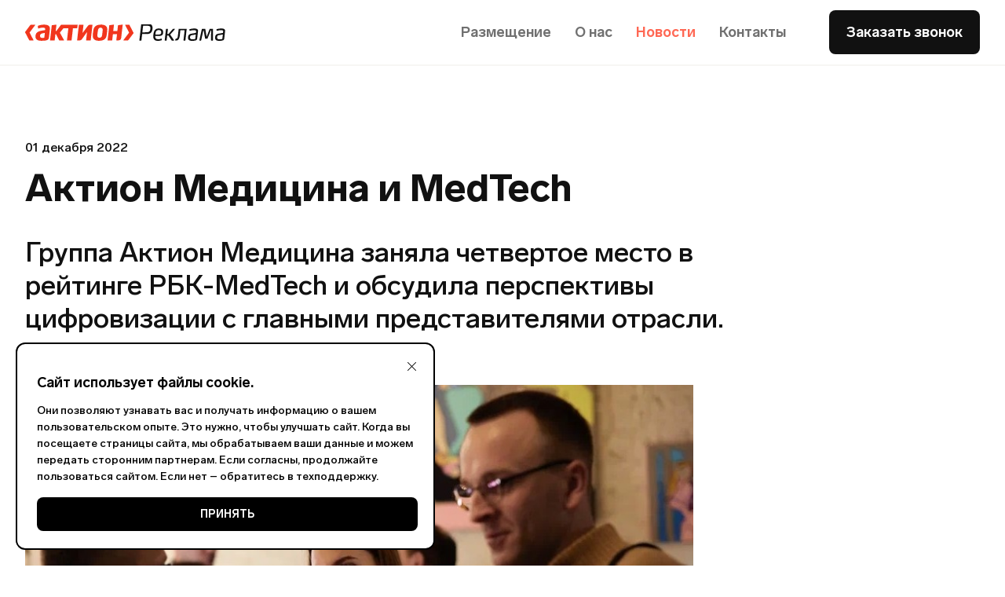

--- FILE ---
content_type: text/html; charset=UTF-8
request_url: https://action-reklama.ru/cases/852/
body_size: 15439
content:

<!DOCTYPE html>
<html>
<head>
    <!-- Google Tag Manager -->
        <!-- End Google Tag Manager -->
    <meta charset="utf-8">
    <meta name="facebook-domain-verification" content="6g2begndvs2ltv8aixvs8jnhsobwdo" />
    <meta http-equiv="Content-Type" content="text/html; charset=UTF-8" />
<link href="/bitrix/cache/css/s1/action/page_c5168e0cbc33622b32960a613b8018d9/page_c5168e0cbc33622b32960a613b8018d9_v1.css?1766041840351" type="text/css"  rel="stylesheet" />
<link href="/bitrix/cache/css/s1/action/template_29cd09c3954c3c513d6fb148f598701d/template_29cd09c3954c3c513d6fb148f598701d_v1.css?1766004161191260" type="text/css"  data-template-style="true" rel="stylesheet" />
    <title>Актион Медицина и MedTech </title>
    <meta name="description" content="Актион">
    <meta name="viewport" content="width=device-width, initial-scale=1.0, maximum-scale=1.0, user-scalable=no">
    <link rel="icon" href="/local/templates/action/images/favicon.png">
</head>
<body>
<!-- Google Tag Manager (noscript) -->
<noscript><iframe src="https://www.googletagmanager.com/ns.html?id=GTM-KTXTRDN"
                  height="0" width="0" style="display:none;visibility:hidden"></iframe></noscript>
<!-- End Google Tag Manager (noscript) -->
<header class="header">
        <div class="container" data-not-animate>
        <div class="header__holder">
            <div class="header__logo">
                <a href="/" data-qa-locator="actionLogo">
                    <svg width="255" height="21" viewBox="0 0 255 21" fill="none" xmlns="http://www.w3.org/2000/svg">
                        <g clip-path="url(#clip0_44_1302)">
                            <path
                                d="M23.8873 0.316895C21.3201 0.31995 18.7734 0.816324 16.3647 1.78317C16.2925 1.81922 16.2323 1.87878 16.1925 1.95363C16.1527 2.02848 16.1352 2.11493 16.1425 2.20106L16.5466 5.1336C16.551 5.16619 16.5617 5.19739 16.5779 5.22518C16.5942 5.25297 16.6156 5.27672 16.6408 5.29489C16.6682 5.30919 16.6981 5.31662 16.7284 5.31662C16.7587 5.31662 16.7886 5.30919 16.8159 5.29489C17.924 4.94757 19.0479 4.6637 20.1833 4.44446C22.8771 3.94592 24.3722 4.07789 25.1265 4.85501C25.3426 5.1047 25.4982 5.409 25.5793 5.74048C25.6604 6.07196 25.6645 6.42021 25.5912 6.75384L25.5238 7.31102C25.5238 7.31102 22.2575 7.78756 20.1361 8.22011C18.5434 8.44354 17.0074 9.00923 15.6172 9.88433C13.4082 11.4532 12.8627 14.5178 13.287 16.7025C13.6574 18.616 15.2064 20.9034 20.493 20.9034H20.8769C28.9585 20.9034 30.0158 19.4004 30.3728 16.2186L30.8509 11.9811L31.484 6.3946C31.6793 4.67173 31.3897 3.35208 30.5815 2.37701C29.4366 0.984049 27.2479 0.316895 23.8873 0.316895ZM25.0793 11.116C25.0793 11.116 24.9177 12.7729 24.9177 12.7949L24.4395 16.9811H24.3722C23.6199 17.2045 22.8418 17.3082 22.0622 17.289C21.1915 17.3758 20.3235 17.0949 19.6377 16.5046C19.4207 16.2492 19.2534 15.9487 19.1457 15.6211C19.0381 15.2936 18.9924 14.9457 19.0114 14.5984C19.0114 12.9268 19.9273 11.8785 21.7996 11.4972C23.6718 11.116 25.1669 10.94 25.1669 10.94L25.0793 11.116Z"
                                fill="#F1361D" />
                            <path
                                d="M97.1194 0.323242H96.5267C92.2435 0.323242 89.3341 1.66488 87.8862 4.30418C86.7211 6.40828 86.1621 13.5417 86.1554 13.615C86.0287 14.7465 86.1392 15.8945 86.4786 16.9728C87.6841 20.4698 91.8663 20.9391 94.2706 20.9097C98.5875 20.9097 101.504 19.5681 102.925 16.9948C103.362 16.203 104.002 13.9889 104.595 7.98452V7.77191C104.736 6.69268 104.664 5.5932 104.386 4.54611C103.457 1.20301 99.921 0.411219 97.1194 0.323242ZM98.1093 13.3438V13.4464C98.0555 14.4239 97.7103 15.3557 97.1261 16.1003C96.5576 16.667 95.8159 16.9832 95.0451 16.9874C94.381 17.0746 93.7081 16.9444 93.1122 16.6135C92.7772 16.3843 92.4966 16.0723 92.293 15.7029C92.0894 15.3335 91.9686 14.9171 91.9404 14.4874C91.9 13.9229 92.3647 10.4332 92.6139 8.55637L92.7284 7.69127C92.8215 6.64459 93.2794 5.67652 94.008 4.98599C94.5873 4.50276 95.2985 4.24465 96.0283 4.25286C96.6493 4.20915 97.2681 4.36736 97.8063 4.7074C98.1156 4.95206 98.3659 5.27453 98.5359 5.64729C98.706 6.02005 98.7907 6.43206 98.7828 6.84816C98.7963 7.21473 98.5673 9.48012 98.1093 13.3438Z"
                                fill="#F1361D" />
                            <path
                                d="M85.5702 0.463499H83.0043C82.3155 0.443366 81.6333 0.615346 81.0227 0.963091C80.4122 1.31084 79.8934 1.82279 79.5158 2.4503L73.0101 11.2479L73.1852 10.7201L74.3301 0.734759C74.3356 0.701742 74.3335 0.667771 74.3241 0.635819C74.3147 0.603867 74.2983 0.574907 74.2762 0.551475C74.2567 0.525504 74.232 0.504735 74.204 0.490757C74.176 0.476779 74.1454 0.469963 74.1146 0.47083H68.7673C68.6946 0.474392 68.6251 0.504559 68.5701 0.556449C68.5151 0.608338 68.4778 0.678914 68.4643 0.756754L66.2284 20.2142C66.2246 20.2455 66.2268 20.2773 66.2349 20.3076C66.243 20.3379 66.2569 20.366 66.2755 20.3902C66.3193 20.4287 66.3741 20.4494 66.4304 20.4488H69.2253C69.9116 20.4573 70.5887 20.277 71.1938 19.9245C71.799 19.5721 72.3126 19.0589 72.6869 18.4327L79.0444 9.43709L78.8356 9.99428L77.6772 20.1849C77.6708 20.2503 77.6877 20.3159 77.7244 20.3682C77.7468 20.3941 77.774 20.4147 77.8041 20.4286C77.8343 20.4424 77.8667 20.4493 77.8995 20.4488H83.24C83.3137 20.4449 83.3839 20.4137 83.4391 20.3603C83.4942 20.307 83.5309 20.2347 83.5431 20.1556L85.7655 0.68344C85.7716 0.653861 85.7711 0.623133 85.7641 0.593808C85.757 0.564482 85.7437 0.537404 85.7251 0.514818C85.6813 0.477118 85.6259 0.458794 85.5702 0.463499Z"
                                fill="#F1361D" />
                            <path
                                d="M124.025 0.31647L118.576 1.04961C118.498 1.06334 118.426 1.10314 118.369 1.16352C118.312 1.22391 118.274 1.30193 118.26 1.38685L117.485 8.19769L117.445 8.47628H112.239L113.142 0.536411C113.145 0.505127 113.143 0.473326 113.135 0.443032C113.127 0.412739 113.113 0.384617 113.094 0.360458C113.073 0.342026 113.048 0.328616 113.021 0.321052C112.994 0.313487 112.967 0.311928 112.939 0.31647L107.491 1.04961C107.413 1.06334 107.34 1.10314 107.284 1.16352C107.227 1.22391 107.189 1.30193 107.175 1.38685L105.06 20.1845C105.057 20.2174 105.06 20.2508 105.069 20.2824C105.078 20.314 105.093 20.3431 105.114 20.3678C105.133 20.3937 105.158 20.4145 105.186 20.4285C105.214 20.4425 105.245 20.4493 105.275 20.4484H110.623C110.698 20.4461 110.769 20.4157 110.826 20.3622C110.882 20.3087 110.92 20.2355 110.933 20.1552L111.795 12.6258V12.5672H117.007L116.138 20.1845C116.135 20.2174 116.138 20.2508 116.147 20.2824C116.157 20.314 116.172 20.3431 116.192 20.3678C116.212 20.3937 116.237 20.4145 116.265 20.4285C116.293 20.4425 116.323 20.4493 116.354 20.4484H117.701C120.166 20.4484 121.977 20.1258 122.361 17.0247L124.254 0.536411C124.26 0.505673 124.259 0.473821 124.252 0.443313C124.245 0.412806 124.232 0.384458 124.213 0.360458C124.188 0.335988 124.157 0.319071 124.124 0.31136C124.091 0.30365 124.057 0.30541 124.025 0.31647Z"
                                fill="#F1361D" />
                            <path
                                d="M66.4372 4.75262L66.8952 0.713039C66.899 0.680058 66.8962 0.646551 66.8869 0.614883C66.8776 0.583214 66.862 0.554155 66.8413 0.529754C66.8204 0.503621 66.7945 0.482838 66.7654 0.468895C66.7363 0.454952 66.7047 0.448195 66.6729 0.449109H46.4084C46.0384 0.467544 45.6899 0.644036 45.4386 0.940311L39.7748 8.49895H38.9666L39.8758 0.566411C39.881 0.53625 39.8794 0.505169 39.8712 0.475813C39.863 0.446456 39.8484 0.41969 39.8287 0.39779C39.8083 0.376792 39.7836 0.36123 39.7568 0.352326C39.7299 0.343422 39.7015 0.341418 39.6738 0.34647L34.2255 1.07961C34.1468 1.0923 34.0738 1.13175 34.0169 1.19232C33.9601 1.25289 33.9223 1.33148 33.9089 1.41685L31.7606 20.1925C31.7537 20.2249 31.7544 20.2587 31.7626 20.2907C31.7708 20.3227 31.7864 20.352 31.8077 20.3758C31.8289 20.4015 31.8548 20.422 31.8839 20.4359C31.9129 20.4499 31.9444 20.4568 31.9761 20.4564H37.3638C37.4371 20.4512 37.5067 20.4196 37.5616 20.3664C37.6165 20.3133 37.6535 20.2418 37.6669 20.1632L38.5356 12.5825H39.3707L43.2566 20.1705C43.3043 20.2518 43.3686 20.3199 43.4446 20.3695C43.5205 20.4191 43.606 20.4489 43.6944 20.4564H49.4929C49.5872 20.4564 49.6814 20.4051 49.6006 20.2291L44.2937 10.5957L48.6982 5.04588H55.0624L53.3316 20.1925C53.3247 20.2249 53.3254 20.2587 53.3336 20.2907C53.3419 20.3227 53.3574 20.352 53.3788 20.3758C53.3999 20.4015 53.4259 20.422 53.4549 20.4359C53.4839 20.4499 53.5154 20.4568 53.5471 20.4564H58.8944C58.9685 20.4539 59.0394 20.4231 59.0947 20.3696C59.1501 20.316 59.1865 20.2429 59.1975 20.1632L60.9013 5.04588H66.1274C66.2023 5.04362 66.2741 5.01314 66.3306 4.95966C66.3871 4.90617 66.4248 4.833 66.4372 4.75262Z"
                                fill="#F1361D" />
                            <path
                                d="M12.6339 0.456055H7.52236C7.16887 0.471177 6.83503 0.637084 6.59298 0.917931L0.208548 9.36367C0.0918118 9.50737 0.0198251 9.68759 0.00288971 9.87853C-0.0140456 10.0695 0.0249385 10.2614 0.114263 10.4267L5.07769 19.9575C5.16236 20.1075 5.27991 20.2322 5.41979 20.3205C5.55966 20.4088 5.71749 20.4579 5.87911 20.4634H10.3038C10.6203 20.4634 10.7752 20.2434 10.6203 19.9722L5.64339 10.4414L12.8495 0.9106C13.038 0.64667 12.9437 0.456055 12.6339 0.456055Z"
                                fill="#F1361D" />
                            <path
                                d="M137.959 10.5152L132.995 0.98438C132.91 0.835306 132.792 0.711276 132.652 0.623104C132.513 0.534931 132.355 0.485293 132.194 0.478516H127.763C127.453 0.478516 127.298 0.698457 127.446 0.969717L132.43 10.5005L125.224 20.0459C125.028 20.2805 125.123 20.4785 125.439 20.4785H130.551C130.902 20.4615 131.233 20.2957 131.473 20.0166L137.865 11.5709C137.978 11.4268 138.048 11.2481 138.065 11.0592C138.082 10.8703 138.045 10.6804 137.959 10.5152Z"
                                fill="#F1361D" />
                            <path class="svg-white"
                                  d="M161.806 7.89733C161.519 8.94994 160.974 9.89773 160.23 10.6393C158.681 12.1569 156.371 12.3255 154.398 12.3255H153.475L149.064 12.2742L148.162 20.2214C148.14 20.3417 148.08 20.4499 147.993 20.5275C147.906 20.6051 147.796 20.6472 147.684 20.6466H145.939C145.887 20.6523 145.834 20.6452 145.784 20.6259C145.734 20.6065 145.689 20.5754 145.651 20.5347C145.614 20.494 145.585 20.4448 145.568 20.3906C145.55 20.3364 145.543 20.2786 145.549 20.2214L147.832 -0.0278761C147.852 -0.155389 147.914 -0.270893 148.005 -0.354043C148.096 -0.437192 148.211 -0.482654 148.33 -0.482421H156.762C158.654 -0.482421 160.385 -0.196498 161.382 1.09382C162.066 2.12281 162.393 3.38278 162.304 4.64954C162.283 5.75268 162.116 6.84667 161.806 7.89733ZM158.971 2.76538C158.297 1.98825 157.159 1.84895 155.765 1.84895H150.249L149.3 10.1994L153.529 10.1114C155.55 10.0528 157.132 9.99411 158.183 9.08502C158.744 8.55805 159.13 7.84422 159.281 7.05423C159.473 6.33982 159.57 5.59922 159.57 4.85482C159.607 4.09813 159.394 3.35201 158.971 2.75071V2.76538Z"
                                  fill="white" />
                            <path class="svg-white"
                                  d="M165.671 15.4992C165.671 18.1019 167.065 18.989 169.82 18.989C171.11 18.9533 172.383 18.6627 173.578 18.1312C173.84 18.0139 173.975 18.1312 173.995 18.3878L174.157 19.6781C174.157 19.9054 174.103 20.0447 173.84 20.162C172.383 20.7368 170.844 21.0272 169.295 21.0198C164.883 21.0198 163.233 19.1869 163.233 15.3013C163.242 14.5831 163.287 13.866 163.368 13.1532C163.92 8.21186 165.287 5.26465 170.46 5.26465C173.928 5.26465 175.847 6.73092 175.847 9.86875C175.847 14.3262 173.329 14.7881 169.652 14.7881H165.671C165.658 15.0249 165.658 15.2624 165.671 15.4992ZM173.423 10.184C173.477 8.21186 172.554 7.29544 170.271 7.29544C166.958 7.29544 166.143 9.35555 165.88 12.9259H169.874C172.285 12.9259 173.335 12.552 173.389 10.184H173.423Z"
                                  fill="white" />
                            <path class="svg-white"
                                  d="M177.794 20.2216L179.397 6.06468C179.407 5.94544 179.459 5.83498 179.542 5.75592C179.624 5.67687 179.732 5.6352 179.842 5.63946H181.498C181.549 5.63477 181.599 5.64302 181.646 5.66356C181.693 5.6841 181.735 5.71635 181.769 5.75771C181.802 5.79908 181.826 5.8484 181.839 5.90172C181.851 5.95503 181.852 6.01085 181.842 6.06468L181.168 12.1864H182.717L188.159 5.83741C188.206 5.77388 188.265 5.72295 188.333 5.68861C188.401 5.65428 188.475 5.63746 188.549 5.63946H190.705C190.748 5.63593 190.791 5.64729 190.829 5.67196C190.866 5.69664 190.895 5.73338 190.912 5.77704C190.929 5.82071 190.933 5.86909 190.924 5.91542C190.914 5.96175 190.892 6.00369 190.859 6.03536L184.744 12.9855L189.681 20.2509C189.762 20.3609 189.627 20.6468 189.445 20.6468H186.947C186.882 20.65 186.818 20.6363 186.759 20.607C186.701 20.5776 186.65 20.5335 186.61 20.4782L182.482 14.1292H180.933L180.259 20.2216C180.259 20.278 180.249 20.3339 180.229 20.386C180.209 20.4381 180.179 20.4853 180.142 20.5249C180.105 20.5644 180.061 20.5956 180.013 20.6165C179.965 20.6375 179.914 20.6477 179.862 20.6468H178.212C177.915 20.6468 177.754 20.4782 177.794 20.2216Z"
                                  fill="white" />
                            <path class="svg-white"
                                  d="M191.674 20.647C191.384 20.647 191.202 20.449 191.229 20.1924L191.384 18.8728C191.396 18.7464 191.451 18.6295 191.538 18.5453C191.626 18.4611 191.739 18.4157 191.856 18.4182C194.199 18.2496 194.354 16.6147 194.724 13.3303L195.533 6.06489C195.544 5.94502 195.598 5.8345 195.681 5.75559C195.765 5.67669 195.873 5.63526 195.984 5.63967H205.412C205.463 5.63458 205.513 5.64264 205.56 5.66318C205.607 5.68373 205.648 5.71616 205.681 5.75777C205.714 5.79938 205.738 5.84897 205.749 5.90239C205.761 5.95582 205.761 6.01153 205.749 6.06489L204.153 20.2218C204.148 20.3391 204.1 20.4495 204.021 20.529C203.941 20.6086 203.837 20.651 203.729 20.647H202.099C201.836 20.647 201.681 20.4784 201.708 20.2218L203.156 7.58248H197.715L197.088 13.3009C196.563 17.993 195.694 20.647 191.674 20.647Z"
                                  fill="white" />
                            <path class="svg-white"
                                  d="M220.033 10.2138L219.192 17.6772C218.956 19.7079 218.458 20.1625 216.592 20.6097C215.444 20.8802 214.272 21.0153 213.097 21.0129C211.764 21.1074 210.428 20.8821 209.184 20.3531C208.635 20.0595 208.18 19.5941 207.877 19.0167C207.573 18.4393 207.435 17.7762 207.48 17.1126C207.479 16.1406 207.658 15.1782 208.005 14.2827C208.847 12.3399 210.497 12.0833 212.497 11.7681L217.528 10.8956C217.626 10.2329 217.689 9.56468 217.717 8.89417C217.729 8.63063 217.661 8.37013 217.523 8.15284C217.386 7.93556 217.186 7.77356 216.956 7.69183C216.223 7.45268 215.457 7.3559 214.693 7.4059C213.087 7.47637 211.493 7.73695 209.938 8.18303C209.843 8.20977 209.746 8.22937 209.649 8.24168C209.589 8.2437 209.531 8.22032 209.487 8.1765C209.443 8.13268 209.416 8.0719 209.413 8.00708L209.312 6.5408C209.3 6.4429 209.324 6.34387 209.378 6.26456C209.432 6.18525 209.512 6.13185 209.602 6.11558C211.449 5.56244 213.356 5.27408 215.272 5.25781C217.165 5.25781 218.343 5.54374 219.084 6.02761C219.435 6.24855 219.724 6.57085 219.917 6.95897C220.111 7.34708 220.203 7.7859 220.182 8.22702C220.222 8.75488 220.087 9.78127 220.033 10.2138ZM210.423 14.9132C210.147 15.487 210.01 16.128 210.026 16.7754C210.011 17.0855 210.064 17.3949 210.181 17.678C210.299 17.9611 210.476 18.2096 210.699 18.403C211.373 19.0041 212.43 19.0628 213.393 19.0628C214.504 19.0778 215.612 18.9147 216.68 18.5789L217.353 12.9118L212.598 13.7402C211.656 13.8722 210.895 14.0115 210.423 14.9132Z"
                                  fill="white" />
                            <path class="svg-white"
                                  d="M221.933 20.1917L225.078 6.03482C225.107 5.91552 225.173 5.81093 225.265 5.73878C225.357 5.66662 225.47 5.63134 225.583 5.63892H229.044C229.361 5.63892 229.469 5.74889 229.523 6.06414L231.098 15.419H231.307L234.957 6.06414C234.989 5.9283 235.066 5.80993 235.173 5.73153C235.279 5.65314 235.409 5.62018 235.537 5.63892H238.816C238.866 5.63192 238.916 5.63728 238.964 5.65459C239.011 5.6719 239.054 5.70071 239.09 5.73884C239.126 5.77697 239.153 5.82343 239.17 5.8747C239.186 5.92597 239.192 5.98072 239.187 6.03482V20.1917C239.192 20.2528 239.185 20.3144 239.166 20.3721C239.146 20.4298 239.116 20.4822 239.076 20.5256C239.036 20.569 238.988 20.6023 238.935 20.6231C238.882 20.644 238.825 20.6519 238.769 20.6462H237.193C236.931 20.6462 236.769 20.5363 236.769 20.2503L236.931 7.86766H236.385L232.412 17.787C232.277 18.1022 232.149 18.2489 231.833 18.2489H229.651C229.334 18.2489 229.233 18.1316 229.179 17.787L227.442 7.86766H226.957L224.263 20.2503C224.259 20.3093 224.244 20.3667 224.218 20.419C224.193 20.4714 224.158 20.5175 224.116 20.5546C224.074 20.5917 224.025 20.619 223.972 20.6348C223.92 20.6505 223.865 20.6544 223.812 20.6462H222.242C222.191 20.648 222.141 20.6362 222.095 20.612C222.049 20.5878 222.009 20.5518 221.978 20.5071C221.948 20.4625 221.928 20.4105 221.92 20.3555C221.912 20.3006 221.916 20.2444 221.933 20.1917Z"
                                  fill="white" />
                            <path class="svg-white"
                                  d="M254.501 10.2143L253.659 17.6777C253.424 19.7084 252.925 20.163 251.06 20.6102C249.911 20.8807 248.74 21.0158 247.565 21.0134C246.232 21.1079 244.896 20.8826 243.652 20.3536C243.103 20.06 242.648 19.5946 242.344 19.0172C242.041 18.4398 241.903 17.7767 241.948 17.1131C241.947 16.1411 242.126 15.1787 242.473 14.2832C243.308 12.3404 244.965 12.0838 246.965 11.7686L252.003 10.8815C252.1 10.2188 252.163 9.55052 252.191 8.88001C252.203 8.61647 252.135 8.35597 251.998 8.13869C251.86 7.9214 251.661 7.7594 251.43 7.67767C250.697 7.43852 249.931 7.34174 249.167 7.39174C247.561 7.46221 245.967 7.72279 244.413 8.16887C244.318 8.19561 244.221 8.21521 244.123 8.22752C244.064 8.22954 244.006 8.20616 243.962 8.16234C243.917 8.11853 243.891 8.05774 243.887 7.99292L243.786 6.52664C243.775 6.42874 243.798 6.32971 243.852 6.2504C243.906 6.17109 243.987 6.11768 244.076 6.10142C245.924 5.54828 247.83 5.25992 249.747 5.24365C251.639 5.24365 252.818 5.52958 253.552 6.01345C253.905 6.23278 254.195 6.55455 254.39 6.94288C254.585 7.33122 254.677 7.77087 254.656 8.21286C254.656 8.75538 254.569 9.78177 254.501 10.2143ZM244.884 14.9137C244.614 15.4894 244.479 16.1295 244.494 16.7759C244.48 17.0857 244.534 17.3946 244.651 17.6774C244.768 17.9602 244.945 18.2089 245.167 18.4035C245.84 19.0046 246.905 19.0633 247.861 19.0633C248.972 19.0778 250.079 18.9147 251.147 18.5794L251.821 12.9123L247.066 13.7407C246.123 13.8727 245.362 14.012 244.884 14.9137Z"
                                  fill="white" />
                        </g>
                        <defs>
                            <clipPath id="clip0_44_1302">
                                <rect width="255" height="21" fill="white" />
                            </clipPath>
                        </defs>
                    </svg>
                </a>
            </div>
            <nav class="header__nav">
                
<ul class="header__links">

			<li><a href="/#types" data-qa-locator="menuTypes">Размещение</a></li>
	
			<li><a href="/about/" data-qa-locator="menuAbout">О нас</a></li>
	
			<li class="header__active"><a href="/cases/" data-qa-locator="menuCases">Новости</a></li>
	
			<li><a href="/contacts/" data-qa-locator="menuContacts">Контакты</a></li>
	

</ul>
            </nav>
            <a href="#" class="header__callback call-button call-button--header js-modal" data-qa-locator="srequestForCallHeader">
                <div class="call-button__img call-button__img--mobile">
                    <svg width="16" height="16" viewBox="0 0 16 16" fill="none" xmlns="http://www.w3.org/2000/svg">
                        <path
                            d="M6.13638 9.87186C7.57147 11.2964 9.23256 12.6573 9.88468 12.0002C10.8184 11.0596 11.3932 10.2413 13.4651 11.8937C15.5371 13.5469 13.9547 14.6595 13.0504 15.5709C12.0068 16.6224 8.098 15.6446 4.2236 11.7996C0.349435 7.9538 -0.658217 4.05268 0.386144 3.00068C1.29076 2.08924 2.3915 0.498946 4.05915 2.55886C5.7276 4.61774 4.91367 5.19876 3.97994 6.13959C3.32812 6.79642 4.70105 8.44702 6.13638 9.87186ZM8.21731 3.07568C8.21731 3.07568 7.7844 3.00805 7.48127 3.3114C7.16925 3.62343 7.15563 4.16096 7.48444 4.48949C7.67874 4.68379 7.95275 4.72521 7.95275 4.72521C8.48688 4.82539 9.29186 4.99501 10.1485 5.85139C11.0049 6.70773 11.1745 7.51271 11.2747 8.04712C11.2747 8.04712 11.3161 8.32112 11.5104 8.51543C11.839 8.844 12.3765 8.83062 12.6885 8.51859C12.9916 8.21551 12.9242 7.7826 12.9242 7.7826C12.7546 6.70072 12.2302 5.5706 11.3297 4.67018C10.429 3.76977 9.29888 3.24558 8.21731 3.07568ZM12.2781 3.72176C13.8482 5.29189 14.5176 7.07386 14.2997 8.51782C14.2997 8.51782 14.2237 8.9751 14.5223 9.27375C14.8585 9.60992 15.3913 9.59052 15.7059 9.27614C15.9081 9.07397 15.9522 8.7449 15.9522 8.7449C16.1323 7.49706 15.9058 4.98668 13.4594 2.54055C11.013 0.0943736 8.50285 -0.132167 7.25497 0.047716C7.25497 0.047716 6.92616 0.0915202 6.72372 0.293922C6.40907 0.608572 6.38995 1.1414 6.72608 1.47752C7.02476 1.77621 7.48201 1.70013 7.48201 1.70013C8.92604 1.48223 10.708 2.15167 12.2781 3.72176Z"
                            fill="white" />
                    </svg>
                </div>
                <span>Заказать звонок</span>
            </a>
            <div class="header__hamburger">
                <button class="hamburger hamburger--slider" type="button">
                    <span class="hamburger-box">
                        <span class="hamburger-inner"></span>
                    </span>
                </button>
            </div>
        </div>
    </div>
</header>

<main class="one-case">
        <div class="container">
    
<section class="case">
    <div class="case__date">01 декабря 2022</div>
    <h1 class="case__title">Актион Медицина и MedTech </h1>
    <p class="case__subtitle">
        Группа Актион Медицина заняла четвертое место в рейтинге РБК-MedTech и обсудила перспективы цифровизации с главными представителями отрасли.    </p>
            <div class="case__images">
            <div class="case__img-wrap js-case-pic">
                <img src="https://s3.action-reklama.ru/iblock/f21/97e9d9wp0nyu2s4u46bywm22n5cyhrf8.jpg" alt="Актион Медицина и MedTech " class="case__img">
            </div>
        </div>
                            <p class="case__text">
                <p>
	 Технологические компании в медицине делили по сфере деятельности – платформы для фармкомпаний, аптек и клинических исследований; онлайн-образование и системы поддержки принятия врачебных решений; сервисы, например, телемедицина; устройства-экзоскелеты, бионические руки и другие полезные девайсы.
</p>
<p>
 <br>
</p>
<p>
	 К публикации рейтинга мы приурочили мероприятие – первый MedTech клуб. Ключевая идея – в кулуарном, свободном формате обсудить с регуляторами, ИТ-специалистами и инвесторами проблемы и перспективы цифровой трансформации здравоохранения. Например, голосовой помощник соберет анамнез пациента перед приемом, чтобы врач мог не тратить на это время. К нам пришли ведущие игроки отрасли – представители профильных институтов Минздрава, ИТ-интеграторы, клиники и инвесторы. Компании делились опытом и проблемами – кто как выживает в нынешних непростых условиях.
</p>
<p>
 <br>
</p>
<p>
	 Все участники положительно оценили неформальный формат мероприятия и возможность задать вопросы всем сторонам процесса цифровой трансформации здравоохранения. В следующий раз планируем встретиться с участниками рынка, подведя итоги 2022 года.
</p>            </p>
                <div class="case__images">
            </div>
        <div class="case__share">
        


            <div class="case__share-text">
            Поделиться:
        </div>
        <div class="case__socials">
			                <div class="social case__social">
                    <td class="bookmarks"><a class="social__link social__link--vk" href="http://vkontakte.ru/share.php?url=https://action-reklama.ru/cases/852/" onclick="return vk_click('https://action-reklama.ru/cases/852/');" target="_blank" class="vk" title="ВКонтакте">
		<svg class="vk" width="21" height="14" viewBox="0 0 21 14" fill="none" xmlns="http://www.w3.org/2000/svg">
			<path d="M15.2302 3.61867C16.027 2.58221 16.5772 1.42818 16.8275 0.454544H20.1971C19.9206 2.19485 19.0218 4.06204 17.8732 5.55603C17.4041 6.16621 16.8456 6.77461 16.2127 7.30959C17.0436 7.88349 17.7824 8.57525 18.4007 9.28912C19.472 10.5258 20.3657 12.0382 20.8181 13.5373H17.2949C16.9658 12.8319 16.4896 12.0797 15.8775 11.3732C14.6051 9.90432 13.1328 9.073 11.9199 9.07279V13.5373H10.1336V13.5455C8.39586 13.5455 6.70289 13.007 5.29844 12.0077L4.58304 11.4986C1.76031 9.49008 0.0908203 6.28502 0.0908203 2.87449V0.536311H3.48495V2.87449C3.48495 5.22574 4.63591 7.43535 6.58193 8.82006L7.29732 9.3291C7.62368 9.56132 7.97659 9.75111 8.34717 9.89565V0.454544H11.9199V5.84572C12.8317 5.84516 14.0818 5.11259 15.2302 3.61867Z" fill="white"></path>
		</svg>
	 </a>
</td>
                </div>
			    </div>
    </div>
</section>
</div>
                    <section class="promo promo--blue">
        <div class="container">
            <div class="promo__container">
                <h1 class="promo__title">Индивидуальное рекламное решение</h1>
                <ul class="promo__list">
                                                                         <li class="promo__item">Более 100 площадок размещения</li>
                                                     <li class="promo__item">Охват в месяц – 10 млн+</li>
                                                     <li class="promo__item">Гибкий таргетинг</li>
                                                            </ul>
                <button class="promo__callback call-button js-modal" data-qa-locator="requestForCallIndividualAdvertisingSolution">
                    <div class="call-button__icon">
                        <svg width="28" height="29" viewBox="0 0 28 29" fill="none" xmlns="http://www.w3.org/2000/svg">
                            <path
                                    d="M6.85725 2.90796L3.42871 7.47935V23.4792C3.42871 24.0854 3.66952 24.6668 4.09817 25.0954C4.52683 25.5241 5.1082 25.7649 5.7144 25.7649H21.7143C22.3205 25.7649 22.9018 25.5241 23.3305 25.0954C23.7591 24.6668 24 24.0854 24 23.4792V7.47935L20.5714 2.90796H6.85725Z"
                                    stroke="white" stroke-width="2.44896" stroke-linecap="round" stroke-linejoin="round" />
                            <path d="M3.42871 7.47949H24" stroke="white" stroke-width="2.44896" stroke-linecap="round"
                                  stroke-linejoin="round" />
                            <path
                                    d="M18.2854 12.0508C18.2854 13.2632 17.8037 14.4259 16.9464 15.2832C16.0891 16.1405 14.9264 16.6222 13.714 16.6222C12.5016 16.6222 11.3388 16.1405 10.4815 15.2832C9.6242 14.4259 9.14258 13.2632 9.14258 12.0508"
                                    stroke="white" stroke-width="2.44896" stroke-linecap="round" stroke-linejoin="round" />
                        </svg>
                    </div>
                    <span class="call-button__text">Подобрать пакетное решение</span>
                    <span class="call-button__text--mobile">Подобрать решение</span>
                </button>
            </div>
        </div>
    </section>

    </main>







<div class="callback-popup" id="modal-callback" style="display: none;">
    <div class="callback-popup__title">Заявка на звонок</div>
    <form class="popup__form popup-form">
        <label for="#username" class="popup-form__label">Имя*</label>
        <input type="text" name="username" id="username" class="popup-form__input" placeholder="Имя">
        <label for="#user-last-name" class="popup-form__label">Фамилия*</label>
        <input type="text" name="userlastname" id="user-last-name" class="popup-form__input" placeholder="Фамилия">
        <label for="#usertel" class="popup-form__label">Телефон*</label>
        <input type="tel" name="usertel" id="usertel" class="popup-form__input" placeholder="+ 7 (___)__-__-___">
        <label for="#usermail" class="popup-form__label">Почта*</label>
        <input type="mail" name="usermail" id="usermail" class="popup-form__input" placeholder="myname@domain.com">

        <label class="popup-form__label popup-form__label--checkbox">
            <input type="checkbox" id="agree" name="agree" class="popup-form__checkbox" value="yes" checked>
            <span class="popup-form__square" data-qa-locator="modalCallbackARCheckbox">
                <svg class="popup-form__image" width="18" height="14" viewBox="0 0 18 14" fill="none"
                     xmlns="http://www.w3.org/2000/svg">
                    <path d="M15.9147 2.2168L6.22918 11.9023L1.82666 7.49982" stroke="white" stroke-width="2.64151"
                          stroke-linecap="round" stroke-linejoin="round" />
                </svg>
            </span>
            <span>Я даю свое согласие на </span>

<a href="https://id2.action-media.ru/l/policy/action_advertising" class="popup-form__link" target=_blank> обработку персональных данных</a>        </label>
        <button type="submit" class="popup-form__submit" data-qa-locator="modalCallbackAR" disabled> Перезвоните мне </button>
    </form>
</div>
<div class="thanks-popup" id="modal-thanks" style="display: none;">
    <div class=" thanks-popup__title">Успех!</div>
    <div class="thanks-popup__descr">Ваша заявка успешно принята. <br />
        Наши специалисты свяжутся с вами</div>
    <div class="thanks-popup__img-wrap">
        <svg class="thanks-popup__img" width="180" height="127" viewBox="0 0 180 127" fill="none"
             xmlns="http://www.w3.org/2000/svg">
            <path
                d="M2 82.0575C34.8533 95.0367 41.5821 125.939 41.5821 125.939C41.5821 125.939 65.9467 35.4672 178 4.56445"
                stroke="#00C948" stroke-width="8" />
        </svg>
    </div>
    <a class="thanks-popup__button" href="#" onclick="$.fancybox.close(); return false;">Продолжить</a>
</div>

<footer class="footer">
    <div class="container">
        <div class="footer__holder">
            <div class="footer__requisites">
                <div class="footer__city">Москва</div>
<div class="footer__address">123022, 1-й Земельный переулок, 1</div>
                <div class="footer__contacts">
                    <div class="footer__contact">Телефон: <a class="footer__contact-link" href="tel:84956601718">8 (495)
    660-17-18</a>
</div>
                    <div class="footer__contact">Почта: <a class="footer__contact-link"
   href="mailto:reklama@action.group">reklama@action.group</a>
                    </div>
                </div>
            </div>
            <nav class="footer__nav">
                
    <ul>
                                <li><a href="/about/" class="footer__link">О нас</a></li>
        
                                <li><a href="/cases/" class="footer__link">Новости</a></li>
        
                                <li><a href="https://id2.action-media.ru/l/policy/action_advertising" class="footer__link" target="_blank">Политика обработки персональных данных</a></li>
        
                                <li><a href="http://action-reklama.ru:443/doc/Специальная оценка условий труда.pdf" target="_blank"  id="download" class="footer__link" download="">Специальная оценка условий труда</a></li>
        
        
    </ul>
            </nav>
            <div class="footer__button footer__callback--desktop">
                <button class="footer__callback  call-button call-button--footer js-modal" data-qa-locator="requestForCallFooter">
                    <span>Заказать звонок</span>
                </button>

            </div>
        </div>
        <div class="footer__bottom">
            <div class="footer__socials">
                <div class="footer__social social">
                    <a class="social__link" href="https://vk.com/action_mcfr" target="_blank" title="ВКонтакте">
                        <svg class="vk" width="21" height="14" viewBox="0 0 21 14" fill="none" xmlns="http://www.w3.org/2000/svg">
                            <path d="M15.2302 3.61867C16.027 2.58221 16.5772 1.42818 16.8275 0.454544H20.1971C19.9206 2.19485 19.0218 4.06204 17.8732 5.55603C17.4041 6.16621 16.8456 6.77461 16.2127 7.30959C17.0436 7.88349 17.7824 8.57525 18.4007 9.28912C19.472 10.5258 20.3657 12.0382 20.8181 13.5373H17.2949C16.9658 12.8319 16.4896 12.0797 15.8775 11.3732C14.6051 9.90432 13.1328 9.073 11.9199 9.07279V13.5373H10.1336V13.5455C8.39586 13.5455 6.70289 13.007 5.29844 12.0077L4.58304 11.4986C1.76031 9.49008 0.0908203 6.28502 0.0908203 2.87449V0.536311H3.48495V2.87449C3.48495 5.22574 4.63591 7.43535 6.58193 8.82006L7.29732 9.3291C7.62368 9.56132 7.97659 9.75111 8.34717 9.89565V0.454544H11.9199V5.84572C12.8317 5.84516 14.0818 5.11259 15.2302 3.61867Z" fill="white"></path>
                        </svg>
                    </a>
                </div>
            </div>
            <div class="footer__button">
                <button class="footer__callback footer__callback--mobile call-button call-button--footer js-modal">
                    <span>Заказать звонок</span>
                </button>

            </div>

            <div class="footer__copy">
                © Актион-реклама, 2026            </div>
        </div>
    </div>
</footer>
<script>(function(w,d,s,l,i){w[l]=w[l]||[];w[l].push({'gtm.start':
                new Date().getTime(),event:'gtm.js'});var f=d.getElementsByTagName(s)[0],
            j=d.createElement(s),dl=l!='dataLayer'?'&l='+l:'';j.async=true;j.src=
            'https://www.googletagmanager.com/gtm.js?id='+i+dl;f.parentNode.insertBefore(j,f);
        })(window,document,'script','dataLayer','GTM-KTXTRDN');</script>
<script src="/local/templates/action/js/app.min.js?1766004117286214"></script>
<script src="/local/templates/action/js/callback.js?1766004117266"></script>
<script src="/local/templates/action/components/bitrix/main.share/aktion_share/script.min.js?1766004117468"></script>

<script>
if (__function_exists('vk_click') == false) 
{
function vk_click(url) 
{ 
window.open('http://vkontakte.ru/share.php?url='+encodeURIComponent(url),'sharer','toolbar=0,status=0,width=626,height=436'); 
return false; 
} 
}
</script>
<script>
    $(document).ready(function () {
        var el = $('.cases__title').length;
        if (!el) {
            $('.case').addClass('del');
        }
    });
</script>
<script>
    $( document ).ready(function() {
        setTimeout(function() { $('.popup-form').append('<input type="hidden" name="sessid" id="sessid" value="2948e1ee756a345ffcfdb45c52c2bb80" />'); }, 2000);
    });
</script>

</body>

</html>
<div class="cookies">
    <div class="cookies__close js-close-cookies" data-qa-locator="cookiesBannerExit">
        <div class="cookies__cross"></div>
    </div>
    <div class="cookies__descr" data-qa-locator="cookiesBannerText">
        <p class="cookies__title">Сайт использует файлы cookie.</p>
        <p class="cookies__text">Они позволяют узнавать вас и получать информацию о вашем пользовательском опыте. Это
            нужно, чтобы улучшать сайт. Когда
            вы посещаете страницы сайта, мы обрабатываем ваши данные
            и можем передать сторонним партнерам. Если согласны, продолжайте пользоваться сайтом. Если нет – обратитесь
            в техподдержку.</p>
    </div>
    <a class="cookies__button js-cookies-accept" data-qa-locator="cookiesBannerAccept" href="#">ПРИНЯТЬ</a>
</div>


--- FILE ---
content_type: text/css
request_url: https://action-reklama.ru/bitrix/cache/css/s1/action/page_c5168e0cbc33622b32960a613b8018d9/page_c5168e0cbc33622b32960a613b8018d9_v1.css?1766041840351
body_size: 258
content:


/* Start:/local/templates/action/components/bitrix/news.detail/case/style.css?1766004117155*/
div.news-detail
{
	word-wrap: break-word;
}
div.news-detail img.detail_picture
{
	float:left;
	margin:0 8px 6px 1px;
}
.news-date-time
{
	color:#486DAA;
}

/* End */
/* /local/templates/action/components/bitrix/news.detail/case/style.css?1766004117155 */


--- FILE ---
content_type: text/css
request_url: https://action-reklama.ru/bitrix/cache/css/s1/action/template_29cd09c3954c3c513d6fb148f598701d/template_29cd09c3954c3c513d6fb148f598701d_v1.css?1766004161191260
body_size: 39755
content:


/* Start:/local/templates/action/css/main.min.css?1766004117190470*/
@font-face{font-family:swiper-icons;src:url('data:application/font-woff;charset=utf-8;base64, [base64]//wADZ2x5ZgAAAywAAADMAAAD2MHtryVoZWFkAAABbAAAADAAAAA2E2+eoWhoZWEAAAGcAAAAHwAAACQC9gDzaG10eAAAAigAAAAZAAAArgJkABFsb2NhAAAC0AAAAFoAAABaFQAUGG1heHAAAAG8AAAAHwAAACAAcABAbmFtZQAAA/gAAAE5AAACXvFdBwlwb3N0AAAFNAAAAGIAAACE5s74hXjaY2BkYGAAYpf5Hu/j+W2+MnAzMYDAzaX6QjD6/4//Bxj5GA8AuRwMYGkAPywL13jaY2BkYGA88P8Agx4j+/8fQDYfA1AEBWgDAIB2BOoAeNpjYGRgYNBh4GdgYgABEMnIABJzYNADCQAACWgAsQB42mNgYfzCOIGBlYGB0YcxjYGBwR1Kf2WQZGhhYGBiYGVmgAFGBiQQkOaawtDAoMBQxXjg/wEGPcYDDA4wNUA2CCgwsAAAO4EL6gAAeNpj2M0gyAACqxgGNWBkZ2D4/wMA+xkDdgAAAHjaY2BgYGaAYBkGRgYQiAHyGMF8FgYHIM3DwMHABGQrMOgyWDLEM1T9/w8UBfEMgLzE////P/5//f/V/xv+r4eaAAeMbAxwIUYmIMHEgKYAYjUcsDAwsLKxc3BycfPw8jEQA/[base64]/uznmfPFBNODM2K7MTQ45YEAZqGP81AmGGcF3iPqOop0r1SPTaTbVkfUe4HXj97wYE+yNwWYxwWu4v1ugWHgo3S1XdZEVqWM7ET0cfnLGxWfkgR42o2PvWrDMBSFj/IHLaF0zKjRgdiVMwScNRAoWUoH78Y2icB/yIY09An6AH2Bdu/UB+yxopYshQiEvnvu0dURgDt8QeC8PDw7Fpji3fEA4z/PEJ6YOB5hKh4dj3EvXhxPqH/SKUY3rJ7srZ4FZnh1PMAtPhwP6fl2PMJMPDgeQ4rY8YT6Gzao0eAEA409DuggmTnFnOcSCiEiLMgxCiTI6Cq5DZUd3Qmp10vO0LaLTd2cjN4fOumlc7lUYbSQcZFkutRG7g6JKZKy0RmdLY680CDnEJ+UMkpFFe1RN7nxdVpXrC4aTtnaurOnYercZg2YVmLN/d/gczfEimrE/fs/bOuq29Zmn8tloORaXgZgGa78yO9/cnXm2BpaGvq25Dv9S4E9+5SIc9PqupJKhYFSSl47+Qcr1mYNAAAAeNptw0cKwkAAAMDZJA8Q7OUJvkLsPfZ6zFVERPy8qHh2YER+3i/BP83vIBLLySsoKimrqKqpa2hp6+jq6RsYGhmbmJqZSy0sraxtbO3sHRydnEMU4uR6yx7JJXveP7WrDycAAAAAAAH//wACeNpjYGRgYOABYhkgZgJCZgZNBkYGLQZtIJsFLMYAAAw3ALgAeNolizEKgDAQBCchRbC2sFER0YD6qVQiBCv/H9ezGI6Z5XBAw8CBK/m5iQQVauVbXLnOrMZv2oLdKFa8Pjuru2hJzGabmOSLzNMzvutpB3N42mNgZGBg4GKQYzBhYMxJLMlj4GBgAYow/P/PAJJhLM6sSoWKfWCAAwDAjgbRAAB42mNgYGBkAIIbCZo5IPrmUn0hGA0AO8EFTQAA') format('woff');font-weight:400;font-style:normal}:root{--swiper-theme-color:#007aff}.swiper-container{margin-left:auto;margin-right:auto;position:relative;overflow:hidden;list-style:none;padding:0;z-index:1}.swiper-container-vertical>.swiper-wrapper{flex-direction:column}.swiper-wrapper{position:relative;width:100%;height:100%;z-index:1;display:flex;transition-property:transform;box-sizing:content-box;}.swiper-wrapper.clients-wrap{grid-column-gap: 24px;}@media screen and (max-width:790px){.swiper-wrapper.clients-wrap{grid-column-gap: 14px;}}.swiper-container-android .swiper-slide,.swiper-wrapper{transform:translate3d(0,0,0)}.swiper-container-multirow>.swiper-wrapper{flex-wrap:wrap}.swiper-container-multirow-column>.swiper-wrapper{flex-wrap:wrap;flex-direction:column}.swiper-container-free-mode>.swiper-wrapper{transition-timing-function:ease-out;margin:0 auto}.swiper-container-pointer-events{touch-action:pan-y}.swiper-container-pointer-events.swiper-container-vertical{touch-action:pan-x}.swiper-slide{flex-shrink:0;width:100%;height:100%;position:relative;transition-property:transform}.swiper-slide-invisible-blank{visibility:hidden}.swiper-container-autoheight,.swiper-container-autoheight .swiper-slide{height:auto}.swiper-container-autoheight .swiper-wrapper{align-items:flex-start;transition-property:transform,height}.swiper-container-3d{perspective:1200px}.swiper-container-3d .swiper-cube-shadow,.swiper-container-3d .swiper-slide,.swiper-container-3d .swiper-slide-shadow-bottom,.swiper-container-3d .swiper-slide-shadow-left,.swiper-container-3d .swiper-slide-shadow-right,.swiper-container-3d .swiper-slide-shadow-top,.swiper-container-3d .swiper-wrapper{transform-style:preserve-3d}.swiper-container-3d .swiper-slide-shadow-bottom,.swiper-container-3d .swiper-slide-shadow-left,.swiper-container-3d .swiper-slide-shadow-right,.swiper-container-3d .swiper-slide-shadow-top{position:absolute;left:0;top:0;width:100%;height:100%;pointer-events:none;z-index:10}.swiper-container-3d .swiper-slide-shadow-left{background-image:linear-gradient(to left,rgba(0,0,0,.5),rgba(0,0,0,0))}.swiper-container-3d .swiper-slide-shadow-right{background-image:linear-gradient(to right,rgba(0,0,0,.5),rgba(0,0,0,0))}.swiper-container-3d .swiper-slide-shadow-top{background-image:linear-gradient(to top,rgba(0,0,0,.5),rgba(0,0,0,0))}.swiper-container-3d .swiper-slide-shadow-bottom{background-image:linear-gradient(to bottom,rgba(0,0,0,.5),rgba(0,0,0,0))}.swiper-container-css-mode>.swiper-wrapper{overflow:auto;scrollbar-width:none;-ms-overflow-style:none}.swiper-container-css-mode>.swiper-wrapper::-webkit-scrollbar{display:none}.swiper-container-css-mode>.swiper-wrapper>.swiper-slide{scroll-snap-align:start start}.swiper-container-horizontal.swiper-container-css-mode>.swiper-wrapper{scroll-snap-type:x mandatory}.swiper-container-vertical.swiper-container-css-mode>.swiper-wrapper{scroll-snap-type:y mandatory}:root{--swiper-navigation-size:44px}.swiper-button-next,.swiper-button-prev{position:absolute;top:50%;width:calc(var(--swiper-navigation-size)/ 44 * 27);height:var(--swiper-navigation-size);margin-top:calc(-1 * var(--swiper-navigation-size)/ 2);z-index:10;cursor:pointer;display:flex;align-items:center;justify-content:center;color:var(--swiper-navigation-color,var(--swiper-theme-color))}.swiper-button-next.swiper-button-disabled,.swiper-button-prev.swiper-button-disabled{opacity:.35;cursor:auto;pointer-events:none}.swiper-button-next:after,.swiper-button-prev:after{font-family:swiper-icons;font-size:var(--swiper-navigation-size);text-transform:none!important;letter-spacing:0;text-transform:none;font-variant:initial;line-height:1}.swiper-button-prev,.swiper-container-rtl .swiper-button-next{left:10px;right:auto}.swiper-button-prev:after,.swiper-container-rtl .swiper-button-next:after{content:'prev'}.swiper-button-next,.swiper-container-rtl .swiper-button-prev{right:10px;left:auto}.swiper-button-next:after,.swiper-container-rtl .swiper-button-prev:after{content:'next'}.swiper-button-next.swiper-button-white,.swiper-button-prev.swiper-button-white{--swiper-navigation-color:#ffffff}.swiper-button-next.swiper-button-black,.swiper-button-prev.swiper-button-black{--swiper-navigation-color:#000000}.swiper-button-lock{display:none}.swiper-pagination{position:absolute;text-align:center;transition:.3s opacity;transform:translate3d(0,0,0);z-index:10}.swiper-pagination.swiper-pagination-hidden{opacity:0}.swiper-container-horizontal>.swiper-pagination-bullets,.swiper-pagination-custom,.swiper-pagination-fraction{bottom:10px;left:0;width:100%}.swiper-pagination-bullets-dynamic{overflow:hidden;font-size:0}.swiper-pagination-bullets-dynamic .swiper-pagination-bullet{transform:scale(.33);position:relative}.swiper-pagination-bullets-dynamic .swiper-pagination-bullet-active{transform:scale(1)}.swiper-pagination-bullets-dynamic .swiper-pagination-bullet-active-main{transform:scale(1)}.swiper-pagination-bullets-dynamic .swiper-pagination-bullet-active-prev{transform:scale(.66)}.swiper-pagination-bullets-dynamic .swiper-pagination-bullet-active-prev-prev{transform:scale(.33)}.swiper-pagination-bullets-dynamic .swiper-pagination-bullet-active-next{transform:scale(.66)}.swiper-pagination-bullets-dynamic .swiper-pagination-bullet-active-next-next{transform:scale(.33)}.swiper-pagination-bullet{width:8px;height:8px;display:inline-block;border-radius:50%;background:#000;opacity:.2}button.swiper-pagination-bullet{border:none;margin:0;padding:0;box-shadow:none;-webkit-appearance:none;-moz-appearance:none;appearance:none}.swiper-pagination-clickable .swiper-pagination-bullet{cursor:pointer}.swiper-pagination-bullet-active{opacity:1;background:var(--swiper-pagination-color,var(--swiper-theme-color))}.swiper-container-vertical>.swiper-pagination-bullets{right:10px;top:50%;transform:translate3d(0,-50%,0)}.swiper-container-vertical>.swiper-pagination-bullets .swiper-pagination-bullet{margin:6px 0;display:block}.swiper-container-vertical>.swiper-pagination-bullets.swiper-pagination-bullets-dynamic{top:50%;transform:translateY(-50%);width:8px}.swiper-container-vertical>.swiper-pagination-bullets.swiper-pagination-bullets-dynamic .swiper-pagination-bullet{display:inline-block;transition:.2s transform,.2s top}.swiper-container-horizontal>.swiper-pagination-bullets .swiper-pagination-bullet{margin:0 4px}.swiper-container-horizontal>.swiper-pagination-bullets.swiper-pagination-bullets-dynamic{left:50%;transform:translateX(-50%);white-space:nowrap}.swiper-container-horizontal>.swiper-pagination-bullets.swiper-pagination-bullets-dynamic .swiper-pagination-bullet{transition:.2s transform,.2s left}.swiper-container-horizontal.swiper-container-rtl>.swiper-pagination-bullets-dynamic .swiper-pagination-bullet{transition:.2s transform,.2s right}.swiper-pagination-progressbar{background:rgba(0,0,0,.25);position:absolute}.swiper-pagination-progressbar .swiper-pagination-progressbar-fill{background:var(--swiper-pagination-color,var(--swiper-theme-color));position:absolute;left:0;top:0;width:100%;height:100%;transform:scale(0);transform-origin:left top}.swiper-container-rtl .swiper-pagination-progressbar .swiper-pagination-progressbar-fill{transform-origin:right top}.swiper-container-horizontal>.swiper-pagination-progressbar,.swiper-container-vertical>.swiper-pagination-progressbar.swiper-pagination-progressbar-opposite{width:100%;height:4px;left:0;top:0}.swiper-container-horizontal>.swiper-pagination-progressbar.swiper-pagination-progressbar-opposite,.swiper-container-vertical>.swiper-pagination-progressbar{width:4px;height:100%;left:0;top:0}.swiper-pagination-white{--swiper-pagination-color:#ffffff}.swiper-pagination-black{--swiper-pagination-color:#000000}.swiper-pagination-lock{display:none}.swiper-scrollbar{border-radius:10px;position:relative;-ms-touch-action:none;background:rgba(0,0,0,.1)}.swiper-container-horizontal>.swiper-scrollbar{position:absolute;left:1%;bottom:3px;z-index:50;height:5px;width:98%}.swiper-container-vertical>.swiper-scrollbar{position:absolute;right:3px;top:1%;z-index:50;width:5px;height:98%}.swiper-scrollbar-drag{height:100%;width:100%;position:relative;background:rgba(0,0,0,.5);border-radius:10px;left:0;top:0}.swiper-scrollbar-cursor-drag{cursor:move}.swiper-scrollbar-lock{display:none}.swiper-zoom-container{width:100%;height:100%;display:flex;justify-content:center;align-items:center;text-align:center}.swiper-zoom-container>canvas,.swiper-zoom-container>img,.swiper-zoom-container>svg{max-width:100%;max-height:100%;object-fit:contain}.swiper-slide-zoomed{cursor:move}.swiper-lazy-preloader{width:42px;height:42px;position:absolute;left:50%;top:50%;margin-left:-21px;margin-top:-21px;z-index:10;transform-origin:50%;animation:swiper-preloader-spin 1s infinite linear;box-sizing:border-box;border:4px solid var(--swiper-preloader-color,var(--swiper-theme-color));border-radius:50%;border-top-color:transparent}.swiper-lazy-preloader-white{--swiper-preloader-color:#fff}.swiper-lazy-preloader-black{--swiper-preloader-color:#000}@keyframes swiper-preloader-spin{100%{transform:rotate(360deg)}}.swiper-container .swiper-notification{position:absolute;left:0;top:0;pointer-events:none;opacity:0;z-index:-1000}.swiper-container-fade.swiper-container-free-mode .swiper-slide{transition-timing-function:ease-out}.swiper-container-fade .swiper-slide{pointer-events:none;transition-property:opacity}.swiper-container-fade .swiper-slide .swiper-slide{pointer-events:none}.swiper-container-fade .swiper-slide-active,.swiper-container-fade .swiper-slide-active .swiper-slide-active{pointer-events:auto}.swiper-container-cube{overflow:visible}.swiper-container-cube .swiper-slide{pointer-events:none;-webkit-backface-visibility:hidden;backface-visibility:hidden;z-index:1;visibility:hidden;transform-origin:0 0;width:100%;height:100%}.swiper-container-cube .swiper-slide .swiper-slide{pointer-events:none}.swiper-container-cube.swiper-container-rtl .swiper-slide{transform-origin:100% 0}.swiper-container-cube .swiper-slide-active,.swiper-container-cube .swiper-slide-active .swiper-slide-active{pointer-events:auto}.swiper-container-cube .swiper-slide-active,.swiper-container-cube .swiper-slide-next,.swiper-container-cube .swiper-slide-next+.swiper-slide,.swiper-container-cube .swiper-slide-prev{pointer-events:auto;visibility:visible}.swiper-container-cube .swiper-slide-shadow-bottom,.swiper-container-cube .swiper-slide-shadow-left,.swiper-container-cube .swiper-slide-shadow-right,.swiper-container-cube .swiper-slide-shadow-top{z-index:0;-webkit-backface-visibility:hidden;backface-visibility:hidden}.swiper-container-cube .swiper-cube-shadow{position:absolute;left:0;bottom:0;width:100%;height:100%;opacity:.6;z-index:0}.swiper-container-cube .swiper-cube-shadow:before{content:'';background:#000;position:absolute;left:0;top:0;bottom:0;right:0;-webkit-filter:blur(50px);filter:blur(50px)}.swiper-container-flip{overflow:visible}.swiper-container-flip .swiper-slide{pointer-events:none;-webkit-backface-visibility:hidden;backface-visibility:hidden;z-index:1}.swiper-container-flip .swiper-slide .swiper-slide{pointer-events:none}.swiper-container-flip .swiper-slide-active,.swiper-container-flip .swiper-slide-active .swiper-slide-active{pointer-events:auto}.swiper-container-flip .swiper-slide-shadow-bottom,.swiper-container-flip .swiper-slide-shadow-left,.swiper-container-flip .swiper-slide-shadow-right,.swiper-container-flip .swiper-slide-shadow-top{z-index:0;-webkit-backface-visibility:hidden;backface-visibility:hidden}.hamburger{padding:16px 14px 12px 14px;display:inline-block;cursor:pointer;transition-property:opacity,filter;transition-duration:.15s;transition-timing-function:linear;font:inherit;color:inherit;text-transform:none;background-color:transparent;border:0;margin:0;overflow:visible}.hamburger:hover{opacity:.7}.hamburger.is-active:hover{opacity:.7}.hamburger.is-active .hamburger-inner,.hamburger.is-active .hamburger-inner::after,.hamburger.is-active .hamburger-inner::before{background-color:#000}.hamburger-box{width:40px;height:24px;display:inline-block;position:relative}.hamburger-inner{display:block;top:50%;margin-top:-2px}.hamburger-inner,.hamburger-inner::after,.hamburger-inner::before{width:40px;height:4px;background-color:#000;border-radius:4px;position:absolute;transition-property:transform;transition-duration:.15s;transition-timing-function:ease}.hamburger-inner::after,.hamburger-inner::before{content:"";display:block}.hamburger-inner::before{top:-10px}.hamburger-inner::after{bottom:-10px}.hamburger--slider .hamburger-inner{top:2px}.hamburger--slider .hamburger-inner::before{top:10px;transition-property:transform,opacity;transition-timing-function:ease;transition-duration:.15s}.hamburger--slider .hamburger-inner::after{top:20px}.hamburger--slider.is-active .hamburger-inner{transform:translate3d(0,10px,0) rotate(45deg)}.hamburger--slider.is-active .hamburger-inner::before{transform:rotate(-45deg) translate3d(-5.71429px,-6px,0);opacity:0}.hamburger--slider.is-active .hamburger-inner::after{transform:translate3d(0,-20px,0) rotate(-90deg)}.fp-enabled body,html.fp-enabled{margin:0;padding:0;overflow:hidden;-webkit-tap-highlight-color:transparent}.fp-section{position:relative;-webkit-box-sizing:border-box;-moz-box-sizing:border-box;box-sizing:border-box}.fp-slide{float:left}.fp-slide,.fp-slidesContainer{height:100%;display:block}.fp-slides{z-index:1;height:100%;overflow:hidden;position:relative;-webkit-transition:all .3s ease-out;transition:all .3s ease-out}.fp-section.fp-table,.fp-slide.fp-table{display:table;table-layout:fixed;width:100%}.fp-tableCell{display:table-cell;vertical-align:middle;width:100%;height:100%}.fp-slidesContainer{float:left;position:relative}.fp-controlArrow{-webkit-user-select:none;-moz-user-select:none;-khtml-user-select:none;-ms-user-select:none;position:absolute;z-index:4;top:50%;cursor:pointer;width:0;height:0;border-style:solid;margin-top:-38px;-webkit-transform:translate3d(0,0,0);-ms-transform:translate3d(0,0,0);transform:translate3d(0,0,0)}.fp-controlArrow.fp-prev{left:15px;width:0;border-width:38.5px 34px 38.5px 0;border-color:transparent #fff transparent transparent}.fp-controlArrow.fp-next{right:15px;border-width:38.5px 0 38.5px 34px;border-color:transparent transparent transparent #fff}.fp-scrollable{overflow:hidden;position:relative}.fp-scroller{overflow:hidden}.iScrollIndicator{border:0!important}.fp-notransition{-webkit-transition:none!important;transition:none!important}#fp-nav{position:fixed;z-index:100;top:50%;opacity:1;transform:translateY(-50%);-ms-transform:translateY(-50%);-webkit-transform:translate3d(0,-50%,0)}#fp-nav.fp-right{right:17px}#fp-nav.fp-left{left:17px}.fp-slidesNav{position:absolute;z-index:4;opacity:1;-webkit-transform:translate3d(0,0,0);-ms-transform:translate3d(0,0,0);transform:translate3d(0,0,0);left:0!important;right:0;margin:0 auto!important}.fp-slidesNav.fp-bottom{bottom:17px}.fp-slidesNav.fp-top{top:17px}#fp-nav ul,.fp-slidesNav ul{margin:0;padding:0}#fp-nav ul li,.fp-slidesNav ul li{display:block;width:14px;height:13px;margin:7px;position:relative}.fp-slidesNav ul li{display:inline-block}#fp-nav ul li a,.fp-slidesNav ul li a{display:block;position:relative;z-index:1;width:100%;height:100%;cursor:pointer;text-decoration:none}#fp-nav ul li a.active span,#fp-nav ul li:hover a.active span,.fp-slidesNav ul li a.active span,.fp-slidesNav ul li:hover a.active span{height:12px;width:12px;margin:-6px 0 0 -6px;border-radius:100%}#fp-nav ul li a span,.fp-slidesNav ul li a span{border-radius:50%;position:absolute;z-index:1;height:4px;width:4px;border:0;background:#333;left:50%;top:50%;margin:-2px 0 0 -2px;-webkit-transition:all .1s ease-in-out;-moz-transition:all .1s ease-in-out;-o-transition:all .1s ease-in-out;transition:all .1s ease-in-out}#fp-nav ul li:hover a span,.fp-slidesNav ul li:hover a span{width:10px;height:10px;margin:-5px 0 0 -5px}#fp-nav ul li .fp-tooltip{position:absolute;top:-2px;color:#fff;font-size:14px;font-family:arial,helvetica,sans-serif;white-space:nowrap;max-width:220px;overflow:hidden;display:block;opacity:0;width:0;cursor:pointer}#fp-nav ul li:hover .fp-tooltip,#fp-nav.fp-show-active a.active+.fp-tooltip{-webkit-transition:opacity .2s ease-in;transition:opacity .2s ease-in;width:auto;opacity:1}#fp-nav ul li .fp-tooltip.fp-right{right:20px}#fp-nav ul li .fp-tooltip.fp-left{left:20px}.fp-auto-height .fp-slide,.fp-auto-height .fp-tableCell,.fp-auto-height.fp-section{height:auto!important}.fp-responsive .fp-auto-height-responsive .fp-slide,.fp-responsive .fp-auto-height-responsive .fp-tableCell,.fp-responsive .fp-auto-height-responsive.fp-section{height:auto!important}.fp-sr-only{position:absolute;width:1px;height:1px;padding:0;overflow:hidden;clip:rect(0,0,0,0);white-space:nowrap;border:0}body.compensate-for-scrollbar{overflow:hidden}.fancybox-active{height:auto}.fancybox-is-hidden{left:-9999px;margin:0;position:absolute!important;top:-9999px;visibility:hidden}.fancybox-container{-webkit-backface-visibility:hidden;height:100%;left:0;outline:0;position:fixed;-webkit-tap-highlight-color:transparent;top:0;-ms-touch-action:manipulation;touch-action:manipulation;transform:translateZ(0);width:100%;z-index:99992}.fancybox-container *{box-sizing:border-box}.fancybox-bg,.fancybox-inner,.fancybox-outer,.fancybox-stage{bottom:0;left:0;position:absolute;right:0;top:0}.fancybox-outer{-webkit-overflow-scrolling:touch;overflow-y:auto}.fancybox-bg{background:#1e1e1e;opacity:0;transition-duration:inherit;transition-property:opacity;transition-timing-function:cubic-bezier(.47,0,.74,.71)}.fancybox-is-open .fancybox-bg{opacity:.9;transition-timing-function:cubic-bezier(.22,.61,.36,1)}.fancybox-caption,.fancybox-infobar,.fancybox-navigation .fancybox-button,.fancybox-toolbar{direction:ltr;opacity:0;position:absolute;transition:opacity .25s ease,visibility 0s ease .25s;visibility:hidden;z-index:99997}.fancybox-show-caption .fancybox-caption,.fancybox-show-infobar .fancybox-infobar,.fancybox-show-nav .fancybox-navigation .fancybox-button,.fancybox-show-toolbar .fancybox-toolbar{opacity:1;transition:opacity .25s ease 0s,visibility 0s ease 0s;visibility:visible}.fancybox-infobar{color:#ccc;font-size:13px;-webkit-font-smoothing:subpixel-antialiased;height:44px;left:0;line-height:44px;min-width:44px;mix-blend-mode:difference;padding:0 10px;pointer-events:none;top:0;-webkit-touch-callout:none;-webkit-user-select:none;-moz-user-select:none;-ms-user-select:none;user-select:none}.fancybox-toolbar{right:0;top:0}.fancybox-stage{direction:ltr;overflow:visible;transform:translateZ(0);z-index:99994}.fancybox-is-open .fancybox-stage{overflow:hidden}.fancybox-slide{-webkit-backface-visibility:hidden;display:none;height:100%;left:0;outline:0;overflow:auto;-webkit-overflow-scrolling:touch;padding:44px;position:absolute;text-align:center;top:0;transition-property:transform,opacity;white-space:normal;width:100%;z-index:99994}.fancybox-slide:before{content:"";display:inline-block;font-size:0;height:100%;vertical-align:middle;width:0}.fancybox-is-sliding .fancybox-slide,.fancybox-slide--current,.fancybox-slide--next,.fancybox-slide--previous{display:block}.fancybox-slide--image{overflow:hidden;padding:44px 0}.fancybox-slide--image:before{display:none}.fancybox-slide--html{padding:6px}.fancybox-content{background:#fff;display:inline-block;margin:0;max-width:100%;overflow:auto;-webkit-overflow-scrolling:touch;padding:44px;position:relative;text-align:left;vertical-align:middle}.fancybox-slide--image .fancybox-content{animation-timing-function:cubic-bezier(.5,0,.14,1);-webkit-backface-visibility:hidden;background:0 0;background-repeat:no-repeat;background-size:100% 100%;left:0;max-width:none;overflow:visible;padding:0;position:absolute;top:0;transform-origin:top left;transition-property:transform,opacity;-webkit-user-select:none;-moz-user-select:none;-ms-user-select:none;user-select:none;z-index:99995}.fancybox-can-zoomOut .fancybox-content{cursor:zoom-out}.fancybox-can-zoomIn .fancybox-content{cursor:zoom-in}.fancybox-can-pan .fancybox-content,.fancybox-can-swipe .fancybox-content{cursor:grab}.fancybox-is-grabbing .fancybox-content{cursor:grabbing}.fancybox-container [data-selectable=true]{cursor:text}.fancybox-image,.fancybox-spaceball{background:0 0;border:0;height:100%;left:0;margin:0;max-height:none;max-width:none;padding:0;position:absolute;top:0;-webkit-user-select:none;-moz-user-select:none;-ms-user-select:none;user-select:none;width:100%}.fancybox-spaceball{z-index:1}.fancybox-slide--iframe .fancybox-content,.fancybox-slide--map .fancybox-content,.fancybox-slide--pdf .fancybox-content,.fancybox-slide--video .fancybox-content{height:100%;overflow:visible;padding:0;width:100%}.fancybox-slide--video .fancybox-content{background:#000}.fancybox-slide--map .fancybox-content{background:#e5e3df}.fancybox-slide--iframe .fancybox-content{background:#fff}.fancybox-iframe,.fancybox-video{background:0 0;border:0;display:block;height:100%;margin:0;overflow:hidden;padding:0;width:100%}.fancybox-iframe{left:0;position:absolute;top:0}.fancybox-error{background:#fff;cursor:default;max-width:400px;padding:40px;width:100%}.fancybox-error p{color:#444;font-size:16px;line-height:20px;margin:0;padding:0}.fancybox-button{background:rgba(30,30,30,.6);border:0;border-radius:0;box-shadow:none;cursor:pointer;display:inline-block;height:44px;margin:0;padding:10px;position:relative;transition:color .2s;vertical-align:top;visibility:inherit;width:44px}.fancybox-button,.fancybox-button:link,.fancybox-button:visited{color:#ccc}.fancybox-button:hover{color:#fff}.fancybox-button:focus{outline:0}.fancybox-button.fancybox-focus{outline:1px dotted}.fancybox-button[disabled],.fancybox-button[disabled]:hover{color:#888;cursor:default;outline:0}.fancybox-button div{height:100%}.fancybox-button svg{display:block;height:100%;overflow:visible;position:relative;width:100%}.fancybox-button svg path{fill:currentColor;stroke-width:0}.fancybox-button--fsenter svg:nth-child(2),.fancybox-button--fsexit svg:first-child,.fancybox-button--pause svg:first-child,.fancybox-button--play svg:nth-child(2){display:none}.fancybox-progress{background:#ff5268;height:2px;left:0;position:absolute;right:0;top:0;transform:scaleX(0);transform-origin:0;transition-property:transform;transition-timing-function:linear;z-index:99998}.fancybox-close-small{background:0 0;border:0;border-radius:0;color:#ccc;cursor:pointer;opacity:.8;padding:8px;position:absolute;right:-12px;top:-44px;z-index:401}.fancybox-close-small:hover{color:#fff;opacity:1}.fancybox-slide--html .fancybox-close-small{color:currentColor;padding:10px;right:0;top:0}.fancybox-slide--image.fancybox-is-scaling .fancybox-content{overflow:hidden}.fancybox-is-scaling .fancybox-close-small,.fancybox-is-zoomable.fancybox-can-pan .fancybox-close-small{display:none}.fancybox-navigation .fancybox-button{background-clip:content-box;height:100px;opacity:0;position:absolute;top:calc(50% - 50px);width:70px}.fancybox-navigation .fancybox-button div{padding:7px}.fancybox-navigation .fancybox-button--arrow_left{left:0;left:env(safe-area-inset-left);padding:31px 26px 31px 6px}.fancybox-navigation .fancybox-button--arrow_right{padding:31px 6px 31px 26px;right:0;right:env(safe-area-inset-right)}.fancybox-caption{background:linear-gradient(0deg,rgba(0,0,0,.85) 0,rgba(0,0,0,.3) 50%,rgba(0,0,0,.15) 65%,rgba(0,0,0,.075) 75.5%,rgba(0,0,0,.037) 82.85%,rgba(0,0,0,.019) 88%,transparent);bottom:0;color:#eee;font-size:14px;font-weight:400;left:0;line-height:1.5;padding:75px 44px 25px;pointer-events:none;right:0;text-align:center;z-index:99996}@supports (padding:max(0px)){.fancybox-caption{padding:75px max(44px,env(safe-area-inset-right)) max(25px,env(safe-area-inset-bottom)) max(44px,env(safe-area-inset-left))}}.fancybox-caption--separate{margin-top:-50px}.fancybox-caption__body{max-height:50vh;overflow:auto;pointer-events:all}.fancybox-caption a,.fancybox-caption a:link,.fancybox-caption a:visited{color:#ccc;text-decoration:none}.fancybox-caption a:hover{color:#fff;text-decoration:underline}.fancybox-loading{animation:a 1s linear infinite;background:0 0;border:4px solid #888;border-bottom-color:#fff;border-radius:50%;height:50px;left:50%;margin:-25px 0 0 -25px;opacity:.7;padding:0;position:absolute;top:50%;width:50px;z-index:99999}@keyframes a{to{transform:rotate(1turn)}}.fancybox-animated{transition-timing-function:cubic-bezier(0,0,.25,1)}.fancybox-fx-slide.fancybox-slide--previous{opacity:0;transform:translate3d(-100%,0,0)}.fancybox-fx-slide.fancybox-slide--next{opacity:0;transform:translate3d(100%,0,0)}.fancybox-fx-slide.fancybox-slide--current{opacity:1;transform:translateZ(0)}.fancybox-fx-fade.fancybox-slide--next,.fancybox-fx-fade.fancybox-slide--previous{opacity:0;transition-timing-function:cubic-bezier(.19,1,.22,1)}.fancybox-fx-fade.fancybox-slide--current{opacity:1}.fancybox-fx-zoom-in-out.fancybox-slide--previous{opacity:0;transform:scale3d(1.5,1.5,1.5)}.fancybox-fx-zoom-in-out.fancybox-slide--next{opacity:0;transform:scale3d(.5,.5,.5)}.fancybox-fx-zoom-in-out.fancybox-slide--current{opacity:1;transform:scaleX(1)}.fancybox-fx-rotate.fancybox-slide--previous{opacity:0;transform:rotate(-1turn)}.fancybox-fx-rotate.fancybox-slide--next{opacity:0;transform:rotate(1turn)}.fancybox-fx-rotate.fancybox-slide--current{opacity:1;transform:rotate(0)}.fancybox-fx-circular.fancybox-slide--previous{opacity:0;transform:scale3d(0,0,0) translate3d(-100%,0,0)}.fancybox-fx-circular.fancybox-slide--next{opacity:0;transform:scale3d(0,0,0) translate3d(100%,0,0)}.fancybox-fx-circular.fancybox-slide--current{opacity:1;transform:scaleX(1) translateZ(0)}.fancybox-fx-tube.fancybox-slide--previous{transform:translate3d(-100%,0,0) scale(.1) skew(-10deg)}.fancybox-fx-tube.fancybox-slide--next{transform:translate3d(100%,0,0) scale(.1) skew(10deg)}.fancybox-fx-tube.fancybox-slide--current{transform:translateZ(0) scale(1)}@media (max-height:576px){.fancybox-slide{padding-left:6px;padding-right:6px}.fancybox-slide--image{padding:6px 0}.fancybox-close-small{right:-6px}.fancybox-slide--image .fancybox-close-small{background:#4e4e4e;color:#f2f4f6;height:36px;opacity:1;padding:6px;right:0;top:0;width:36px}.fancybox-caption{padding-left:12px;padding-right:12px}@supports (padding:max(0px)){.fancybox-caption{padding-left:max(12px,env(safe-area-inset-left));padding-right:max(12px,env(safe-area-inset-right))}}}.fancybox-share{background:#f4f4f4;border-radius:3px;max-width:90%;padding:30px;text-align:center}.fancybox-share h1{color:#222;font-size:35px;font-weight:700;margin:0 0 20px}.fancybox-share p{margin:0;padding:0}.fancybox-share__button{border:0;border-radius:3px;display:inline-block;font-size:14px;font-weight:700;line-height:40px;margin:0 5px 10px;min-width:130px;padding:0 15px;text-decoration:none;transition:all .2s;-webkit-user-select:none;-moz-user-select:none;-ms-user-select:none;user-select:none;white-space:nowrap}.fancybox-share__button:link,.fancybox-share__button:visited{color:#fff}.fancybox-share__button:hover{text-decoration:none}.fancybox-share__button--fb{background:#3b5998}.fancybox-share__button--fb:hover{background:#344e86}.fancybox-share__button--pt{background:#bd081d}.fancybox-share__button--pt:hover{background:#aa0719}.fancybox-share__button--tw{background:#1da1f2}.fancybox-share__button--tw:hover{background:#0d95e8}.fancybox-share__button svg{height:25px;margin-right:7px;position:relative;top:-1px;vertical-align:middle;width:25px}.fancybox-share__button svg path{fill:#fff}.fancybox-share__input{background:0 0;border:0;border-bottom:1px solid #d7d7d7;border-radius:0;color:#5d5b5b;font-size:14px;margin:10px 0 0;outline:0;padding:10px 15px;width:100%}.fancybox-thumbs{background:#ddd;bottom:0;display:none;margin:0;-webkit-overflow-scrolling:touch;-ms-overflow-style:-ms-autohiding-scrollbar;padding:2px 2px 4px;position:absolute;right:0;-webkit-tap-highlight-color:transparent;top:0;width:212px;z-index:99995}.fancybox-thumbs-x{overflow-x:auto;overflow-y:hidden}.fancybox-show-thumbs .fancybox-thumbs{display:block}.fancybox-show-thumbs .fancybox-inner{right:212px}.fancybox-thumbs__list{font-size:0;height:100%;list-style:none;margin:0;overflow-x:hidden;overflow-y:auto;padding:0;position:absolute;position:relative;white-space:nowrap;width:100%}.fancybox-thumbs-x .fancybox-thumbs__list{overflow:hidden}.fancybox-thumbs-y .fancybox-thumbs__list::-webkit-scrollbar{width:7px}.fancybox-thumbs-y .fancybox-thumbs__list::-webkit-scrollbar-track{background:#fff;border-radius:10px;box-shadow:inset 0 0 6px rgba(0,0,0,.3)}.fancybox-thumbs-y .fancybox-thumbs__list::-webkit-scrollbar-thumb{background:#2a2a2a;border-radius:10px}.fancybox-thumbs__list a{-webkit-backface-visibility:hidden;backface-visibility:hidden;background-color:rgba(0,0,0,.1);background-position:50%;background-repeat:no-repeat;background-size:cover;cursor:pointer;float:left;height:75px;margin:2px;max-height:calc(100% - 8px);max-width:calc(50% - 4px);outline:0;overflow:hidden;padding:0;position:relative;-webkit-tap-highlight-color:transparent;width:100px}.fancybox-thumbs__list a:before{border:6px solid #ff5268;bottom:0;content:"";left:0;opacity:0;position:absolute;right:0;top:0;transition:all .2s cubic-bezier(.25,.46,.45,.94);z-index:99991}.fancybox-thumbs__list a:focus:before{opacity:.5}.fancybox-thumbs__list a.fancybox-thumbs-active:before{opacity:1}@media (max-width:576px){.fancybox-thumbs{width:110px}.fancybox-show-thumbs .fancybox-inner{right:110px}.fancybox-thumbs__list a{max-width:calc(100% - 10px)}}@font-face{font-family:LabGrotesque;font-style:normal;font-weight:400;src:url(/local/templates/action/css/../fonts/LabGrotesque-Regular.woff) format("woff")}@font-face{font-family:LabGrotesque;font-style:normal;font-weight:400;src:url(/local/templates/action/css/../fonts/LabGrotesque-Regular.woff2) format("woff2")}@font-face{font-family:LabGrotesque;font-style:normal;font-weight:500;src:url(/local/templates/action/css/../fonts/LabGrotesque-Medium.woff) format("woff")}@font-face{font-family:LabGrotesque;font-style:normal;font-weight:500;src:url(/local/templates/action/css/../fonts/LabGrotesque-Medium.woff2) format("woff2")}@font-face{font-family:LabGrotesque;font-style:normal;font-weight:700;src:url(/local/templates/action/css/../fonts/LabGrotesque-Bold.woff) format("woff")}@font-face{font-family:LabGrotesque;font-style:normal;font-weight:700;src:url(/local/templates/action/css/../fonts/LabGrotesque-Bold.woff2) format("woff2")}@font-face{font-family:LabGrotesque;font-style:normal;font-weight:900;src:url(/local/templates/action/css/../fonts/LabGrotesque-Black.woff) format("eot")}@font-face{font-family:LabGrotesque;font-style:normal;font-weight:900;src:url(/local/templates/action/css/../fonts/LabGrotesque-Black.woff2) format("ttf")}@font-face{font-family:LabGrotesque;font-style:normal;font-weight:900;src:url(/local/templates/action/css/../fonts/LabGrotesque-Black.woff) format("woff")}@font-face{font-family:LabGrotesque;font-style:normal;font-weight:900;src:url(/local/templates/action/css/../fonts/LabGrotesque-Black.woff2) format("woff2")}a,abbr,acronym,address,applet,article,aside,audio,b,big,blockquote,canvas,caption,center,cite,code,dd,del,details,dfn,div,dl,dt,em,embed,fieldset,figcaption,figure,footer,form,h1,h2,h3,h4,h5,h6,header,hgroup,html,i,iframe,img,ins,kbd,label,legend,li,mark,menu,nav,object,ol,output,p,pre,q,ruby,s,samp,section,small,span,strike,strong,sub,summary,sup,table,tbody,td,tfoot,th,thead,time,tr,tt,u,ul,var,video{margin:0;padding:0;border:0;font-size:100%;font:inherit;vertical-align:baseline;-webkit-box-sizing:border-box;box-sizing:border-box}article,aside,details,figcaption,figure,footer,header,hgroup,menu,nav,section{display:block}body{margin:0;padding:0;border:0;font-size:100%;vertical-align:baseline}ol,ul{list-style:none}blockquote,q{quotes:none}blockquote:after,blockquote:before,q:after,q:before{content:'';content:none}table{border-collapse:collapse;border-spacing:0}::-webkit-input-placeholder{color:#666}::-moz-placeholder{color:#666}:-ms-input-placeholder{color:#666}::-ms-input-placeholder{color:#666}::placeholder{color:#666}::-moz-selection{background-color:#f1361d;color:#fff}::selection{background-color:#f1361d;color:#fff}input,textarea{outline:0}input:focus:required:invalid,textarea:focus:required:invalid{border-color:red}input:required:valid,textarea:required:valid{border-color:green}body{font-family:LabGrotesque,sans-serif;font-size:24px;font-weight:500;line-height:1.25;color:#111;min-width:320px;position:relative;overflow-x:hidden;-webkit-font-smoothing:antialiased}@media screen and (max-width:1144px){body{font-size:20px;line-height:1.35}}@media screen and (max-width:790px){body{line-height:1.25}}.about-card{overflow:hidden;border:1px solid #dbdbdb;border-radius:12px;}@media screen and (max-width:1416px){.about-card{}}.about-card__wrapper{position:relative;display:-webkit-box;display:-ms-flexbox;display:flex;-webkit-box-orient:vertical;-webkit-box-direction:normal;-ms-flex-direction:column;flex-direction:column;height:100%}@media screen and (max-width:580px){.about-card__wrapper{height: 97%}}@media screen and (max-width:520px){.about-card__wrapper{height: 96%}}@media screen and (max-width:500px){.about-card__wrapper{height: 94%}}@media screen and (max-width:480px){.about-card__wrapper{height: 100%}}@media screen and (max-width:435px){.about-card__wrapper{height: 98%}}@media screen and (max-width:420px){.about-card__wrapper{height: 100%}}@media screen and (max-width:370px){.about-card__wrapper{height: 97%}}@media screen and (max-width:340px){.about-card__wrapper{height: 94%}}.about-card--main{height: 100%!important;-ms-grid-column:1;grid-column-start:1;-ms-grid-column-span:3;grid-column-end:4}@media screen and (max-width:767px){.about-card--main{-ms-grid-column-span:3;grid-column-end:3}}@media screen and (max-width:480px){.about-card--main{-ms-grid-column-span:2;grid-column-end:2}}.about-card--main .about-card__wrapper{-webkit-box-orient:horizontal;-webkit-box-direction:normal;-ms-flex-direction:row;flex-direction:row;height: 100%}@media screen and (max-width:640px){.about-card--main .about-card__wrapper{-webkit-box-orient:vertical;-webkit-box-direction:normal;-ms-flex-direction:column;flex-direction:column}}.about-card--main .about-card__image-wrap{max-width:623px;max-height:100%;height: 100%}@media screen and (max-width:1170px){.about-card--main .about-card__image-wrap{max-width:527px}}@media screen and (max-width:640px){.about-card--main .about-card__image-wrap{max-width:100%}}.about-card--main .about-card__link{margin-top:56px;opacity:1}@media screen and (max-width:1144px){.about-card--main .about-card__link-wrapper{}}.about-card__title{font-weight:500;font-size:31px;letter-spacing:-.01em;color:#111;margin-bottom:10px;line-height:1.05}.about-card__title--long{font-size:29px}@media screen and (max-width:1258px){.about-card__title{margin-bottom:8px;font-size: 29px}}@media screen and (max-width:1200px){.about-card__title{font-size: 27px}}@media screen and (max-width:1170px){.about-card__title{font-size:26px}}@media screen and (max-width:1144px){.about-card__title{font-size:17px;margin-bottom:6px}}@media screen and (max-width:902px){.about-card__title{font-size:17px;margin-bottom:4px}}@media screen and (max-width:790px){.about-card__title{font-size:17px;margin-bottom:6px}}@media screen and (max-width:480px){.about-card__title{font-size:21px;margin-bottom:8px}}@media screen and (max-width:340px){.about-card__title{margin-bottom:6px}}.about-card__position{font-weight:500;font-size:18px;line-height:1.2;letter-spacing:-.02em;color:#111;opacity:.7}@media screen and (max-width:1258px){.about-card__position{font-size:17px}}@media screen and (max-width:1209px){.about-card__position{font-size:16px}}@media screen and (max-width:1160px){.about-card__position{font-size:15px}}@media screen and (max-width:1144px){.about-card__position{font-size:11px}}@media screen and (max-width:840px){.about-card__position{font-size:10px}}@media screen and (max-width:790px){.about-card__position{font-size:11px}}@media screen and (max-width:500px){.about-card__position{font-size:10px}}@media screen and (max-width:480px){.about-card__position{font-size:15px}}.about-card__text{font-weight:500;font-size:18px;line-height:1.2;letter-spacing:-.02em;margin-top:45px}@media screen and (max-width:1170px){.about-card__text{font-size:16px}}@media screen and (max-width:1144px){.about-card__text{font-size:12px;margin-top:30px}}@media screen and (max-width:480px){.about-card__text{font-size:15px;margin-top:32px}}.about-card__image{display:block;width:100%;height:auto}.about-card__image-wrap{width:100%;max-width:100%;height:68%;max-height:310px;border-radius:12px;overflow:hidden}@media screen and (max-width:1144px){.about-card__image-wrap{height:76%}}@media screen and (max-width:790px){.about-card__image-wrap{max-height:76%}}@media screen and (max-width:767px){.about-card__image-wrap{max-height:100%}}.about-card__back{position:absolute;width:100%;height:100%;left:0;bottom:-68%;background-color:#fff;border-radius:12px;overflow:hidden;-webkit-transition:bottom .6s ease-in;-o-transition:bottom .6s ease-in;transition:bottom .6s ease-in}@media screen and (max-width:1144px){.about-card__back{bottom:-76%}}@media screen and (max-width:790px){.about-card__back{bottom:-70%}}@media screen and (max-width:767px){.about-card__back{bottom:-77%}}@media screen and (max-width:640px){.about-card__back{bottom:-76%}}@media screen and (max-width:480px){.about-card__back{bottom:-78%}}@media screen and (max-width:420px){.about-card__back{bottom:-76%}}.about-card__back.card-active{bottom:0}.about-card__inner{padding:7% 52px 39px 34px;background-color:#fff;height:100%;display:-webkit-box;display:-ms-flexbox;display:flex;-webkit-box-orient:vertical;-webkit-box-direction:normal;-ms-flex-direction:column;flex-direction:column;-webkit-box-pack:justify;-ms-flex-pack:justify;justify-content:space-between}@media screen and (max-width:1144px){.about-card__inner{padding:5% 19px}}@media screen and (max-width:980px){.about-card__inner{padding:4% 19px}}@media screen and (max-width:480px){.about-card__inner{padding:3% 19px}}@media screen and (max-width:420px){.about-card__inner{padding:4% 19px}}.about-card__link-wrapper{margin-top:auto}.about-card__link{position:relative;display:block;font-size:16px;width:-webkit-fit-content;width:-moz-fit-content;width:fit-content;color:#111;text-decoration:none;-webkit-transition:color .3s ease-in,opacity .3s ease-in;-o-transition:color .3s ease-in,opacity .3s ease-in;transition:color .3s ease-in,opacity .3s ease-in;opacity:0}.about-card__link:hover{color:#f1361d}.about-card__link:hover::after{border-right-color:#f1361d;border-top-color:#f1361d}.about-card__link::after{position:absolute;top:45%;right:-20px;-webkit-transform:rotate(45deg);-ms-transform:rotate(45deg);transform:rotate(45deg);-webkit-transform-origin:100% 50%;-ms-transform-origin:100% 50%;transform-origin:100% 50%;content:'';width:12px;height:12px;border-right:2px solid #111;border-top:2px solid #111;-webkit-transition:border-color .3s ease-in,right .3s ease-in,-webkit-transform .3s ease-in;transition:border-color .3s ease-in,right .3s ease-in,-webkit-transform .3s ease-in;-o-transition:transform .3s ease-in,border-color .3s ease-in,right .3s ease-in;transition:transform .3s ease-in,border-color .3s ease-in,right .3s ease-in;transition:transform .3s ease-in,border-color .3s ease-in,right .3s ease-in,-webkit-transform .3s ease-in}@media screen and (max-width:1144px){.about-card__link::after{width:6px;height:6px;right:-10px;top:44%}}@media screen and (max-width:1170px){.about-card__link{font-size:16px}}@media screen and (max-width:1144px){.about-card__link{font-size:12px}}@media screen and (max-width:480px){.about-card__link{font-size:15px}}.about-card__content{padding-top:39px;padding-left:34px;padding-bottom:41px;display:-webkit-box;display:-ms-flexbox;display:flex;-webkit-box-orient:vertical;-webkit-box-direction:normal;-ms-flex-direction:column;flex-direction:column;width:100%;max-width:438px}@media screen and (max-width:1170px){.about-card__content{padding-top:33px;padding-left:29px;padding-bottom:33px}}@media screen and (max-width:1144px){.about-card__content{padding-top:22px;padding-left:19px;padding-bottom:22px;padding-right:10px}}@media screen and (max-width:480px){.about-card__content{padding-top:27px;padding-left:23px;padding-bottom:27px}}.about-card__cross{position:absolute;z-index:1;right:30px;top:30px;width:40px;height:40px;background-color:#fff;cursor:pointer;border-radius:50%;background-image:url(/local/templates/action/css/../images/dist/ads/about/cross.svg);background-position:center;background-size:auto;background-repeat:no-repeat;-webkit-transition:opacity .3s ease-in,background-color .3s ease-in,-webkit-transform .3s ease-in;transition:opacity .3s ease-in,background-color .3s ease-in,-webkit-transform .3s ease-in;-o-transition:transform .3s ease-in,opacity .3s ease-in,background-color .3s ease-in;transition:transform .3s ease-in,opacity .3s ease-in,background-color .3s ease-in;transition:transform .3s ease-in,opacity .3s ease-in,background-color .3s ease-in,-webkit-transform .3s ease-in}.about-card__cross:hover{opacity:.7}.about-card__cross.card-active{-webkit-transform:rotate(45deg);-ms-transform:rotate(45deg);transform:rotate(45deg);background-color:transparent}@media screen and (max-width:1170px){.about-card__cross{width:34px;height:34px;right:25px;top:25px}}@media screen and (max-width:1144px){.about-card__cross{width:22px;height:22px;right:15px;top:16px;background-size:50%}}@media screen and (max-width:480px){.about-card__cross{width:29px;height:29px}}.card-active .about-card__link{opacity:1}.advancement{position:relative;margin:128px 0}@media screen and (max-width:1144px){.advancement{margin:72px 0}}@media screen and (max-width:790px){.advancement{margin:50px 0}}.advancement__wrap{display:-webkit-box;display:-ms-flexbox;display:flex;-webkit-box-align:center;-ms-flex-align:center;align-items:center}@media screen and (max-width:768px){.advancement__wrap{-ms-flex-wrap:wrap;flex-wrap:wrap}}.advancement__holder{position:relative;background-color:#f7f6f4;min-height:705px;display:-webkit-box;display:-ms-flexbox;display:flex;-webkit-box-align:center;-ms-flex-align:center;align-items:center;-webkit-box-pack:center;-ms-flex-pack:center;justify-content:center}@media screen and (max-width:1416px){.advancement__holder{min-height:600px}}@media screen and (max-width:1144px){.advancement__holder{height:auto;min-height:0}}@media screen and (max-width:980px){.advancement__holder{height:auto;margin:0 auto;margin-top:32px}}.advancement__tabhead{cursor:pointer;display:inline;position:relative;color:#f1361d;background-color:transparent;border-radius:8px;-webkit-transition:color .3s ease-in,background-color .3s ease-in;-o-transition:color .3s ease-in,background-color .3s ease-in;transition:color .3s ease-in,background-color .3s ease-in}.advancement__tabhead--active{padding:1px 10px;color:#fff;background-color:#f1361d}.advancement__title{font-size:46px;line-height:1.2;color:#000;font-weight:900}@media screen and (max-width:1416px){.advancement__title{font-size:40px}}@media screen and (max-width:1144px){.advancement__title{font-size:28px;line-height:1.25}}@media screen and (max-width:980px){.advancement__title{font-size:22px;line-height:1.25}.advancement__title br{display:none}}.advancement__title-wrap{display:-webkit-box;display:-ms-flexbox;display:flex;width:100%;max-width:598px;margin-right:5%;-ms-flex-negative:0;flex-shrink:0}@media screen and (max-width:1416px){.advancement__title-wrap{max-width:520px}}@media screen and (max-width:1144px){.advancement__title-wrap{max-width:375px}}@media screen and (max-width:768px){.advancement__title-wrap{margin-right:0;max-width:100%}}.advancement__tacontent video{height:0;width:auto;-o-object-fit:cover;object-fit:cover}@media screen and (max-width:1416px){.advancement__tacontent video{max-height:520px}}@media screen and (max-width:1144px){.advancement__tacontent video{max-height:402px;width:100%}}.advancement__tacontent{display:none;max-height:800px}.advancement__tacontent--active{display:block}video.advancement__video-container{display:none;height:100%;width:100%}video.advancement__video-container--active{display:block;width: 100%;height:auto;max-height:100%;}.advancement__progress{position:absolute;width:0;height:1px;top:0;left:0;background-color:#f1361d;-webkit-transition-property:width;-o-transition-property:width;transition-property:width;-webkit-transition-timing-function:linear;-o-transition-timing-function:linear;transition-timing-function:linear}.advancement__progress--bottom{top:auto;bottom:0}.advertising-item{padding:31px 10px 46px 26px;border:1px solid #999;border-radius:18px;display:none}@media screen and (max-width:1416px){.advertising-item{padding:27px 12px 39px 28px}}@media screen and (max-width:1144px){.advertising-item{padding:18px 5px 22px 16px;border-radius:10px}}@media screen and (max-width:480px){.advertising-item{padding:22px 34px 30px 19px;-webkit-box-orient:vertical;-webkit-box-direction:normal;-ms-flex-direction:column;flex-direction:column}}.advertising-item__header{margin-bottom:8px}.advertising-item__title{font-weight:700;font-size:24px;line-height:1.36}@media screen and (max-width:1416px){.advertising-item__title{font-size:20px}}@media screen and (max-width:1144px){.advertising-item__title{font-size:14px}}@media screen and (max-width:790px){.advertising-item__title{font-size:20px}}@media screen and (max-width:480px){.advertising-item__title{display:none}}.advertising-item__subtitle{font-size:18px;line-height:1.32}@media screen and (max-width:1416px){.advertising-item__subtitle{font-size:16px}}@media screen and (max-width:1144px){.advertising-item__subtitle{font-size:12px}}@media screen and (max-width:790px){.advertising-item__subtitle{font-size:16px}}@media screen and (max-width:480px){.advertising-item__subtitle{font-size:12px}}.advertising-item__wrapper{position:relative;min-height:440px}@media screen and (max-width:1144px){.advertising-item__wrapper{min-height:auto}}.advertising-item__footer{position:absolute;bottom:0}@media screen and (max-width:480px){.advertising-item__footer{position:static}}.advertising-item__content{display:-webkit-box;display:-ms-flexbox;display:flex;-webkit-box-align:center;-ms-flex-align:center;align-items:center;margin-bottom:22px}@media screen and (max-width:1416px){.advertising-item__content{margin-bottom:20px}}@media screen and (max-width:1144px){.advertising-item__content{margin-bottom:15px}}@media screen and (max-width:790px){.advertising-item__content{-webkit-box-pack:justify;-ms-flex-pack:justify;justify-content:space-between}}@media screen and (max-width:480px){.advertising-item__content{margin-bottom:22px}}.advertising-item__img-wrap{width:100%;max-width:248px}.advertising-item__img-wrap--tablet{display:none}@media screen and (max-width:1416px){.advertising-item__img-wrap{max-width:200px}}@media screen and (max-width:790px){.advertising-item__img-wrap{display:none}.advertising-item__img-wrap--tablet{display:block}}@media screen and (max-width:480px){.advertising-item__img-wrap--tablet{display:none}}.advertising-item__image{width:100%;height:auto}.advertising-item__text{font-size:18px;font-weight:500;line-height:1.36;color:#727272;width:100%;max-width:325px;margin-right:16px}@media screen and (max-width:1416px){.advertising-item__text{font-size:16px}}@media screen and (max-width:1144px){.advertising-item__text{font-size:12px;margin-bottom: 50px;}}@media screen and (max-width:790px){.advertising-item__text{font-size:16px}}@media screen and (max-width:480px){.advertising-item__text{margin-bottom: 0px;font-size:12px;}}.advertising-item__link{text-decoration:none;display:-webkit-box;display:-ms-flexbox;display:flex;-webkit-box-align:center;-ms-flex-align:center;align-items:center}.advertising-item__link:hover .advertising-item__icon{background-color:#f1361d}.advertising-item__icon{display:-webkit-box;display:-ms-flexbox;display:flex;-webkit-box-pack:center;-ms-flex-pack:center;justify-content:center;-webkit-box-align:center;-ms-flex-align:center;align-items:center;background-color:#000;border-radius:50%;width:46px;height:46px;-webkit-transition:background-color .3s ease-in;-o-transition:background-color .3s ease-in;transition:background-color .3s ease-in}@media screen and (max-width:1416px){.advertising-item__icon{width:39px;height:39px}}@media screen and (max-width:1144px){.advertising-item__icon{width:28px;height:28px}}@media screen and (max-width:480px){.advertising-item__icon{width:31px;height:31px}}.advertising-item__wrap{font-size:20px;line-height:1.08;margin-left:14px;font-weight:500}@media screen and (max-width:1416px){.advertising-item__wrap{margin-left:20px;font-size:16px}}@media screen and (max-width:1144px){.advertising-item__wrap{font-size:14px;margin-left:11px}}@media screen and (max-width:480px){.advertising-item__wrap{font-size:12px;margin-left:15px}}.advertising-item__doc{margin-bottom:3px;color:#000}@media screen and (max-width:1416px){.advertising-item__doc{margin-bottom:2px}}.advertising-item__size{color:rgba(85,85,85,.8)}.js-item--visible{display:block!important}@media screen and (max-width:790px){.js-item--visible{align-items:center;display:-webkit-box!important;display:-ms-flexbox!important;display:flex!important;-webkit-box-pack:justify;-ms-flex-pack:justify;justify-content:space-between}}.advertising-item__logo-wrap{display:none}@media screen and (max-width:480px){.advertising-item__logo-wrap{max-height:67px;padding:8px 0;display:-webkit-box;display:-ms-flexbox;display:flex;-webkit-box-align:center;-ms-flex-align:center;align-items:center;margin-bottom:1px}}.advertising-item__logo{height:-webkit-fit-content;height:-moz-fit-content;height:fit-content;width:auto}.avatar{display:block;text-decoration:none;position:relative;border-radius:12px;line-height:1.27;color:#000}.avatar:hover .avatar__img-wrap{-webkit-transform:scale(1.5);-ms-transform:scale(1.5);transform:scale(1.5);z-index:2}@media screen and (max-width:1416px){.avatar:hover .avatar__img-wrap{-webkit-transform:scale(1.3);-ms-transform:scale(1.3);transform:scale(1.3)}}@media screen and (max-width:767px){.avatar:hover .avatar__img-wrap{-webkit-transform:none;-ms-transform:none;transform:none;z-index:auto}}.avatar:hover .avatar__info{opacity:1;visibility:visible;z-index:1;background-color:#fff;-webkit-transform:translate(calc(-100% + 65px),75px);-ms-transform:translate(calc(-100% + 65px),75px);transform:translate(calc(-100% + 65px),75px)}@media screen and (max-width:767px){.avatar:hover .avatar__info{bottom:0;-webkit-transform:none;-ms-transform:none;transform:none}}@media screen and (max-width:767px){.avatar{position:static}}.avatar__info{position:absolute;padding:25px 22px 38px 26px;background-color:#fff;width:408px;height:430px;border-radius:12px;opacity:0;visibility:hidden;left:0;top:0;-webkit-transition:opacity .3s ease-in;-o-transition:opacity .3s ease-in;transition:opacity .3s ease-in}@media screen and (max-width:1416px){.avatar__info{top:10px;width:345px;height:365px;padding:21px}}@media screen and (max-width:1144px){.avatar__info{top:15px;width:300px;height:305px;padding:17px}}@media screen and (max-width:768px){.avatar__info{top:-5px}}@media screen and (max-width:767px){.avatar__info{height:-webkit-fit-content;height:-moz-fit-content;height:fit-content;width:100%;-webkit-transform:none;-ms-transform:none;transform:none;pointer-events:auto;bottom:0;margin-top:auto;max-width:100%;padding:40px 17px;padding-bottom:0;left:0;border-radius:16px;border-bottom-left-radius:0;border-bottom-right-radius:0;display:none;opacity:1;visibility:visible}.avatar__info .fancybox-button{display:none}}.avatar--left-side .avatar__info{left:auto;right:-715px}@media screen and (max-width:1416px){.avatar--left-side .avatar__info{right:-580px}}@media screen and (max-width:1144px){.avatar--left-side .avatar__info{right:-500px;top:-5px}}.avatar--bottom .avatar__info{top:-405px}@media screen and (max-width:1144px){.avatar--bottom .avatar__info{top:-360px}}.avatar--bottom.avatar--left-side .avatar__info{right:-705px}@media screen and (max-width:1416px){.avatar--bottom.avatar--left-side .avatar__info{right:-550px}}@media screen and (max-width:1144px){.avatar--bottom.avatar--left-side .avatar__info{right:-465px}}.avatar__info-img-wrap{display:none;position:absolute;right:0;top:-80px;width:131px;height:131px;-webkit-filter:drop-shadow(0 4px 50px rgba(110, 110, 110, .6));filter:drop-shadow(0 4px 50px rgba(110, 110, 110, .6))}@media screen and (max-width:767px){.avatar__info-img-wrap{display:block}}.avatar__name{position:relative;color:#080808;font-weight:700;font-size:25px;margin-bottom:8px;line-height:1.27}@media screen and (max-width:1416px){.avatar__name{font-size:22px}}@media screen and (max-width:1144px){.avatar__name{font-size:20px;margin-bottom:6px}}@media screen and (max-width:767px){.avatar__name::before{position:absolute;content:'';width:50px;height:7px;border-radius:12px;top:-55px;left:50%;-webkit-transform:translateX(-50%);-ms-transform:translateX(-50%);transform:translateX(-50%);background-color:#fff}}.avatar__position{color:#3a3a3a;font-size:19px;margin-bottom:10px}@media screen and (max-width:1416px){.avatar__position{font-size:13px;line-height:1.27;margin-bottom:7px}}.avatar__status{padding:1px 10px;padding-right:5px;width:-webkit-fit-content;width:-moz-fit-content;width:fit-content;color:#fff;font-weight:700;background-color:#ff5252;border-radius:11px;font-size:14px;line-height:1.27;margin-bottom:26px}@media screen and (max-width:1144px){.avatar__status{font-size:11px;margin-bottom:22px}}.avatar__inner-wrap{display:-ms-grid;display:grid;-ms-grid-columns:(1fr)[2];grid-template-columns:repeat(2,1fr)}.avatar__item{font-size:16px;line-height:1.36}@media screen and (max-width:1416px){.avatar__item{font-size:12px;margin-bottom:26px}}@media screen and (max-width:1144px){.avatar__item{font-size:10px;margin-bottom:20px}}.avatar__item~.avatar__item{margin-top:31px}@media screen and (max-width:1416px){.avatar__item~.avatar__item{margin-top:26px}}@media screen and (max-width:1144px){.avatar__item~.avatar__item{margin-top:20px}}.avatar__item-title{font-weight:700;margin-bottom:7px;font-size:16px}@media screen and (max-width:1416px){.avatar__item-title{font-size:14px;margin-bottom:5px}}.avatar__item-value{font-size:14px}@media screen and (max-width:1144px){.avatar__item-value{font-size:12px}}.avatar__img{width:100%;height:auto}.avatar__img-wrap{width:100%;-webkit-transition:-webkit-transform .3s ease-in;transition:-webkit-transform .3s ease-in;-o-transition:transform .3s ease-in;transition:transform .3s ease-in;transition:transform .3s ease-in,-webkit-transform .3s ease-in;position:relative}.avatar--center .avatar__info{top:-120%}@media screen and (max-width:790px){.avatar--center .avatar__info{top:-185px}}@media screen and (max-width:1416px){.avatar--center.avatar--left-side .avatar__info{right:-590px}}@media screen and (max-width:1144px){.avatar--center.avatar--left-side .avatar__info{right:-505px}}.call-button{width:100%;height:70px;font-family:LabGrotesque,sans-serif;background-color:#111;color:#fff;font-size:21px;font-weight:700;line-height:26px;border:none;outline:0;border-radius:6px;-webkit-transition:background-color .3s ease-in;-o-transition:background-color .3s ease-in;transition:background-color .3s ease-in;display:-webkit-box;display:-ms-flexbox;display:flex;-webkit-box-align:center;-ms-flex-align:center;align-items:center;-webkit-box-pack:center;-ms-flex-pack:center;justify-content:center;cursor:pointer;text-decoration:none}@media screen and (max-width:1416px){.call-button{height:48px;font-size:14px}}@media screen and (max-width:790px){.call-button{height:40px}}.call-button:hover{background-color:#3a3939}.call-button__img--mobile{display:none}@media screen and (max-width:790px){.call-button__img--mobile{display:-webkit-box;display:-ms-flexbox;display:flex}}.call-button--header{height:56px;font-size:18px;line-height:1.33;border-radius:8px}@media screen and (max-width:790px){.call-button--header span{display:none}}.call-button--footer{height:56px;width: 192px;font-size:18px;line-height:1.33;border-radius:8px}@media screen and (max-width:1144px){.call-button--footer{height:42px;width: 149px;font-size: 14px;}}@media screen and (max-width:790px){.call-button--footer{height:42px;font-size:14px}}@media screen and (max-width:640px){.call-button--footer{height:40px}}@media screen and (max-width:480px){.call-button--footer{width: 100%;}}.call-button__icon{display:-webkit-box;display:-ms-flexbox;display:flex;margin-right:12px}@media screen and (max-width:1024px){.call-button__icon{margin-right:8px}.call-button__icon svg{width:18px;height:auto}}@media screen and (max-width:790px){.call-button__text{display:none}}.call-button__text--mobile{display:none}@media screen and (max-width:790px){.call-button__text--mobile{display:inline-block;font-size:14px}}.case-item{width:100%;display:block;text-decoration:none;color:#111;cursor:pointer;-webkit-box-orient:vertical;-webkit-box-direction:normal;-ms-flex-direction:column;flex-direction:column}@media screen and (max-width:790px){.case-item{-webkit-box-pack:start;-ms-flex-pack:start;justify-content:start}}@media screen and (max-width:640px){.case-item{-webkit-box-align:start;-ms-flex-align:start;align-items:start}}.case-item:hover .case-item__text{color:#f1361d}.case-item__text{margin-top:32px;font-size:18px;font-weight:500;line-height:1.38;-webkit-transition:color .3s ease-in;-o-transition:color .3s ease-in;transition:color .3s ease-in}@media screen and (max-width:1144px){.case-item__text{font-size:14px;margin-top:22px}}@media screen and (max-width:640px){.case-item__text{margin-top:14px}}.case-item__image{width:100%;height:auto;-o-object-fit:cover;object-fit:cover}.client-card{padding:47px 16px 59px 23px;min-height:640px;display:-webkit-box;display:-ms-flexbox;display:flex;-webkit-box-orient:vertical;-webkit-box-direction:normal;-ms-flex-direction:column;flex-direction:column;position:relative}@media screen and (max-width:1416px){.client-card{padding:47px 16px 63px 34px}}@media screen and (max-width:1144px){.client-card{padding:36px 16px 47px 26px;min-height:486px}}@media screen and (max-width:640px){.client-card{min-height:428px;padding:33px 16px 33px 28px}}.client-card::before{position:absolute;top:12px;left:0;content:'';width:100%;height:95%;border:1.16px solid #8f8f8f;border-radius:18px;overflow:hidden;-webkit-transition:all .3s ease-in;-o-transition:all .3s ease-in;transition:all .3s ease-in}.client-card__case{font-size:15px;line-height:1.42;color:#666}@media screen and (max-width:1144px){.client-card__case{font-size:12px}}@media screen and (max-width:790px){.client-card__case{display:none}}.client-card__case--mobile,.client-card__link{display:none}@media screen and (max-width:790px){.client-card__case--mobile,.client-card__link{display:block}}.client-card__link{color:#f1361d;position:relative;font-size:12px;text-decoration:none;padding-right:10px;width:-webkit-fit-content;width:-moz-fit-content;width:fit-content;margin-top:16px;-webkit-transition:opacity .3s ease-in;-o-transition:opacity .3s ease-in;transition:opacity .3s ease-in}@media screen and (max-width:790px){.client-card__link{display:inline-block}}.client-card__link::after{position:absolute;right:0;top:50%;-webkit-transform:translateY(-50%);-ms-transform:translateY(-50%);transform:translateY(-50%);content:'';width:4px;height:8px;background-image:url(/local/templates/action/css/../../images/dist/1.svg);background-size:contain;background-repeat:no-repeat}.client-card__author{margin-top:auto}.client-card__author{display:-webkit-box;display:-ms-flexbox;display:flex;-webkit-box-align:center;-ms-flex-align:center;align-items:center;line-height:1.27}.client-card__photo-wrap{width:55px;height:55px;border-radius:50%;overflow:hidden;margin-right:17px}.client-card__photo{width:100%;height:auto;-o-object-fit:cover;object-fit:cover}.client-card__name{font-size:19px;font-weight:700;color:#080808}@media screen and (max-width:1144px){.client-card__name{font-size:16px}}.client-card__position{font-size:15px;color:#3a3a3a}@media screen and (max-width:1144px){.client-card__position{font-size:12px}}.client-card__logo{height:56px;margin-bottom:28px}@media screen and (max-width:1416px){.client-card__logo{height:52px}}@media screen and (max-width:1144px){.client-card__logo{height:39px;margin-bottom:21px}}.swiper-slide-active .client-card__case{font-size:16px}@media screen and (max-width:1144px){.swiper-slide-active .client-card__case{font-size:12px}}.swiper-slide-active .client-card__name{font-size:19px}@media screen and (max-width:1144px){.swiper-slide-active .client-card__name{font-size:16px}}.swiper-slide-active .client-card__position{font-size:16px}@media screen and (max-width:1144px){.swiper-slide-active .client-card__position{font-size:12px}}.swiper-slide-active.client-card::before{width:100%;height:calc(100% - 2px);top:0}@media screen and (max-width:980px){.swiper-slide-active.client-card::before{width:100%;height:95%;top:12px}}.cookies{position:fixed;z-index:99;bottom:20px;left:20px;display:none;-webkit-box-orient:vertical;-webkit-box-direction:normal;-ms-flex-direction:column;flex-direction:column;-webkit-box-align:center;-ms-flex-align:center;align-items:center;max-width:534px;padding:37px 20px 22px 25px;background-color:#fff;border-radius:12px;border:2.32px solid #000;color:#000}@media screen and (max-width:790px){.cookies{width:100%;left:0;bottom:0px;border-bottom-left-radius:0;border-bottom-right-radius:0;padding:26px 16px 18px 21px;}}@media screen and (max-width:535px){.cookies{border:none}}.cookies__close{position:absolute;right:20px;top:20px;width:15px;height:15px;cursor:pointer}.cookies__cross{position:relative;width:15px;height:15px}.cookies__cross::after,.cookies__cross::before{top:50%;width:100%;content:'';position:absolute;left:0;height:1px;background-color:#000}.cookies__cross::after{-webkit-transform:rotate(45deg);-ms-transform:rotate(45deg);transform:rotate(45deg)}.cookies__cross::before{-webkit-transform:rotate(-45deg);-ms-transform:rotate(-45deg);transform:rotate(-45deg)}.cookies__title{font-size:18px;line-height:1.27;font-weight:700}@media screen and (max-width:790px){.cookies__title{font-size:14px}}.cookies__text{margin-top:14px;font-size:14px;line-height:1.55}@media screen and (max-width:790px){.cookies__text{margin-top:11px;font-size:12px}}.cookies__button{margin-top:16px;border:none;outline:0;width:100%;height:43px;display:-webkit-box;display:-ms-flexbox;display:flex;-webkit-box-align:center;-ms-flex-align:center;align-items:center;-webkit-box-pack:center;-ms-flex-pack:center;justify-content:center;border-radius:8px;font-size:14px;color:#fff;background-color:#000;text-decoration:none;text-transform:uppercase;-webkit-transition:background-color .3s ease-in;-o-transition:background-color .3s ease-in;transition:background-color .3s ease-in;font-weight:700}@media screen and (max-width:790px){.cookies__button{font-size:15px}}.cookies__button:hover{background-color:#3a3939}.footer{padding:128px 0;background-color:#fff;font-size:18px;line-height:1.25}@media screen and (max-width:1144px){.footer{padding:75px 0;font-size:14px;line-height:1.35}}@media screen and (max-width:480px){.footer{padding:50px 0}}.footer__holder{display:-webkit-box;display:-ms-flexbox;display:flex;-webkit-box-align:start;-ms-flex-align:start;align-items:flex-start;font-weight:700;}@media screen and (max-width:790px){.footer__holder>*{margin-bottom:24px;-webkit-box-ordinal-group:3;-ms-flex-order:2;order:2}.footer__holder .footer__nav{margin-bottom:0}}@media screen and (max-width:767px){.footer__holder{-webkit-box-pack:justify;-ms-flex-pack:justify;justify-content:space-between;-webkit-box-orient:vertical;-webkit-box-direction:normal;-ms-flex-direction:column;flex-direction:column;margin-bottom:24px}}.footer__nav{font-weight:700;margin-left:130px}@media screen and (max-width:790px){.footer__nav{margin-left:80px}}@media screen and (max-width:767px){.footer__nav{margin-left:0}}.footer__nav>ul>li:not(:last-of-type){margin-bottom:26px}@media screen and (max-width:790px){.footer__nav>ul>li:not(:last-of-type){margin-bottom:18px}}@media screen and (max-width:767){.footer__nav>ul>li:not(:last-of-type){margin-bottom:26px}}@media screen and (max-width:1144px){.footer__nav{max-width:200px}}@media screen and (max-width:790px){.footer__nav{max-width:220px}}@media screen and (max-width:767px){.footer__nav{max-width:245px}}.footer__link{color:#111;border-bottom:1px solid #111;font-size:18px;text-decoration:none;-webkit-transition:color .3s,border-bottom-color .3s ease-in;-o-transition:color .3s,border-bottom-color .3s ease-in;transition:color .3s,border-bottom-color .3s ease-in}@media screen and (max-width:1144px){.footer__link{font-size:18px;line-height:1.35}}@media screen and (max-width:790px){.footer__link{font-size:14px;line-height:1.35}}.footer__socials{display:-webkit-box;display:-ms-flexbox;display:flex;width:100%;max-width:96px;-webkit-box-pack:justify;-ms-flex-pack:justify;justify-content:space-between}@media screen and (max-width:790px){.footer__socials{max-width:73px}}.footer__bottom{display:-webkit-box;display:-ms-flexbox;display:flex;-webkit-box-align:end;-ms-flex-align:end;align-items:flex-end;-webkit-box-pack:justify;-ms-flex-pack:justify;justify-content:space-between;margin-top:30px}@media screen and (max-width:790px){.footer__bottom{margin-top:0}}@media screen and (max-width:767px){.footer__bottom{-ms-flex-wrap:wrap;flex-wrap:wrap}.footer__bottom .footer__copy{margin-top:10px;width:100%}}.footer__city{font-weight:700;font-size:30px;line-height:1.28}@media screen and (max-width:790px){.footer__city{font-size:22px}}@media screen and (max-width:480px){.footer__city{font-size:17px}}.footer__address{padding:16px 0 24px}@media screen and (max-width:1144px){.footer__address{padding:13px 0 18px;font-size: 18px;}}@media screen and (max-width:790px){.footer__address{padding-bottom:18px;font-size: 14px;}}@media screen and (max-width:767px){.footer__address{padding:7px 0 26px}}.footer__contact~.footer__contact{margin-top:14px}@media screen and (max-width:790px){.footer__contact~.footer__contact{margin-top:11px}}@media screen and (max-width:767px){.footer__contact~.footer__contact{margin-top:26px}}.footer__contact-link{display:inline-block;text-decoration:none;color:#0094f1;-webkit-transition:color .3s ease-in,border-bottom-color .3s ease-in;-o-transition:color .3s ease-in,border-bottom-color .3s ease-in;transition:color .3s ease-in,border-bottom-color .3s ease-in;border-bottom:1px solid #0094f1}.footer__contact-link:hover{color:#2c75bb;border-bottom-color:#2c75bb}.footer__contact-link,.footer__contacts{line-height:1.33;font-size:18px}@media screen and (max-width:1144px){.footer__contact-link,.footer__contacts{font-size:18px;line-height:1.35}}@media screen and (max-width:790px){.footer__contact-link,.footer__contacts{font-size:14px;line-height:1.35}}.footer__button{margin-left:auto;max-width:192px}@media screen and (max-width:767px){.footer__button{margin:24px 0;margin-right: 500px;min-width: 192px;}}@media screen and (max-width:480px){.footer__button{max-width:100%;margin:24px 0;width: 100%;margin-right: 0px;}}.footer__callback--mobile{display:none}@media screen and (max-width:767px){.footer__callback--mobile{display:-webkit-box;display:-ms-flexbox;display:flex;height:42px;font-size:14px}}@media screen and (max-width:767px){.footer__callback--desktop{display:none}}.header{position:fixed;top:0;right:0;left:0;z-index:9;border-bottom:2px solid #f7f6f4;background-color:#fff;-webkit-transition:.4s;-o-transition:.4s;transition:.4s}.header .header__logo svg .svg-white{fill:#999;fill:#111}.header--main{position:absolute;border-bottom:2px solid rgba(255,255,255,.1);background-color:transparent;border-bottom-color:transparent}.header--main+main.home{padding-top:0}.header--main .header__links>li>a{color:rgba(255,255,255,.6)}@media screen and (max-width:980px){.header--main .header__links>li>a{color:#999}}@media screen and (max-width:790px){.header--main .header__links>li>a{color:#999}}.header--main .header__holder{min-height:98px}@media screen and (max-width:1144px){.header--main .header__holder{min-height:82px}}@media screen and (max-width:790px){.header--main .header__holder{min-height:51px}}.header--main .header__logo svg path{fill:#ff6854;-webkit-transition:fill .3s;-o-transition:fill .3s;transition:fill .3s}.header--main .header__logo svg path.svg-white{fill:#fff}.header--main.header--open-hamburger .header__logo .svg-white{fill:#000}.header--main .header__links li:not(.header__active) a:hover{color:#fff}@media screen and (max-width:640px){.header--main .header__links li:not(.header__active) a:hover{color:#000}}.header--main.header--open-hamburger .header__links li:not(.header__active) a:hover{color:#000}.header--main .header__links>li.header__active>a{color:#ff6854}@media screen and (max-width:640px){.header--main .header__links>li.header__active>a{color:#f1361d}}.header--main .hamburger-inner,.header--main .hamburger-inner:after{background-color:rgba(255,255,255,.6)}.header--open-hamburger{background-color:#fff;-webkit-transition:background-color .3s;-o-transition:background-color .3s;transition:background-color .3s}.header--open-hamburger .header__logo svg path{fill:#f1361d}.header--fixed{position:fixed;border-bottom:2px solid #f7f6f4;background-color:#fff}.header--fixed .header__logo svg path{fill:#f1361d}.header--fixed.header--main .header__logo svg path.svg-white{fill:#111}.header--fixed .header__links>li>a{color:#999}.header--fixed .header__links>li:not(.header__active) a:hover{color:#000}.header--fixed .header__links>li.header__active>a{color:#000}.header--fixed .hamburger-inner,.header--fixed .hamburger-inner:after{background-color:#000}.header__holder{display:-webkit-box;display:-ms-flexbox;display:flex;-webkit-box-pack:end;-ms-flex-pack:end;justify-content:flex-end;-webkit-box-align:center;-ms-flex-align:center;align-items:center;min-height:82px}@media screen and (max-width:790px){.header__holder{min-height:56px}}.header__logo{position:relative;margin-right:auto}.header__logo a{display:-webkit-box;display:-ms-flexbox;display:flex}.header__logo img{width:100%}@media screen and (max-width:1144px){.header__logo svg{width:208px;height:auto}}@media screen and (max-width:790px){.header__logo svg{width:170px}}@media screen and (max-width:980px){.header__nav{position:fixed;top:84px;right:0;left:0;display:block;visibility:hidden;height:calc(100vh - 53px);opacity:0;padding-top:26px;background-color:#fff}}@media screen and (max-width:790px){.header__nav{top:53px;}}.header__nav--fixed{display:block;visibility:visible;opacity:1}.header__nav--fixed .header__links{opacity:1;-webkit-transform:translateY(0);-ms-transform:translateY(0);transform:translateY(0)}.header__links{display:-webkit-box;display:-ms-flexbox;display:flex;margin:0;padding:0;list-style-type:none;font-size:18px;font-weight:700;line-height:1.25;-webkit-transition:all .3s .2s;-o-transition:all .3s .2s;transition:all .3s .2s}@media screen and (max-width:1144px){.header__links{font-size:14px;line-height:1.35}}@media screen and (max-width:980px){.header__links{-webkit-box-orient:vertical;-webkit-box-direction:normal;-ms-flex-direction:column;flex-direction:column;font-size:30px;opacity:0;-webkit-transform:translateY(100px);-ms-transform:translateY(100px);transform:translateY(100px)}}@media screen and (max-width:790px){.header__links{font-size:24px;}}.header__links>li:not(:last-child){margin-right:10px}@media screen and (max-width:1144px){.header__links>li:not(:last-child){margin-right:10px}}@media screen and (max-width:790px){.header__links>li{margin-right:0}}.header__links>li.header__active>a{color:#ff6854}.header__links>li:not(.header__active) a:hover{color:#111}.header__links>li>a{display:block;padding:10px;color:rgba(17,17,17,.6);text-decoration:none;-webkit-transition:color .3s;-o-transition:color .3s;transition:color .3s}@media screen and (max-width:980px){.header__links>li>a{padding:8px 24px;color:#999;line-height:1}}.header__hamburger{display:none}@media screen and (max-width:980px){.header__hamburger{display:block;margin-right:-14px}}@media screen and (max-width:790px){.header__hamburger{display:block;margin-right:-14px}.header__hamburger .hamburger{padding:12px 14px 6px 14px}}.hamburger-box{width:24px}.hamburger-inner{width:24px;height:2px;border-radius:0;background-color:#000}.hamburger-inner::after,.hamburger-inner::before{width:24px;height:2px;border-radius:0;background-color:#000}.hamburger--slider .hamburger-inner{top:10px}.hamburger--slider .hamburger-inner::before{top:6px;display:none}.hamburger--slider .hamburger-inner::after{top:6px}.hamburger--slider.is-active .hamburger-inner{-webkit-transform:translate3d(0,5px,0) rotate(45deg);transform:translate3d(0,5px,0) rotate(45deg)}.hamburger--slider.is-active .hamburger-inner::after{-webkit-transform:translate3d(0,-6px,0) rotate(-90deg);transform:translate3d(0,-6px,0) rotate(-90deg)}.header__callback{width:100%;max-width:192px;margin-left:45px}@media screen and (max-width:1416px){.header__callback{font-size:18px}}@media screen and (max-width:1144px){.header__callback{font-size:14px;max-width:149px;height:42px}}@media screen and (max-width:980px){.header__callback{margin-right:15px}}@media screen and (max-width:790px){.header__callback{margin-right:15px;margin-left:25px;max-width:36px;max-height:28px}}.infographics{width:100%;max-width:408px;font-weight:700;padding-top:23px;padding-left:23px;padding-bottom:30px;padding-right:30px;background-color:#f7f6f4;border-radius:10px}@media screen and (max-width:1416px){.infographics{max-width:344px;padding-top:19px;padding-left:20px;padding-bottom:25px;padding-right:21px}}@media screen and (max-width:1144px){.infographics{max-width:230px;padding-top:13px;padding-left:14px;padding-bottom:17px;padding-right:10px}}@media screen and (max-width:790px){.infographics{max-width:236px;padding-right:19px;margin-right:14px;-ms-flex-negative:0;flex-shrink:0}}.infographics__title{font-size:20px;line-height:1.32;margin-bottom:20px}@media screen and (max-width:1416px){.infographics__title{font-size:18px;margin-bottom:15px}}@media screen and (max-width:1144px){.infographics__title{font-size:12px;margin-bottom:6px}}@media screen and (max-width:790px){.infographics__title{margin-bottom:12px}}.infographics__content{font-size:32px;line-height:1.28}@media screen and (max-width:1416px){.infographics__content{font-size:28px}}@media screen and (max-width:1144px){.infographics__content{font-size:18px}}@media screen and (max-width:790px){.infographics__content{font-size:22px}}.percent{display:-webkit-box;display:-ms-flexbox;display:flex;font-size:16px;line-height:1.36;font-weight:700;width:100%}@media screen and (max-width:1416px){.percent{font-size:14px}}@media screen and (max-width:1144px){.percent{font-size:10px}}@media screen and (max-width:640px){.percent{font-size:12px}}.percent--statistics{margin-top:5px}@media screen and (max-width:1416px){.percent--statistics{font-size:12px;}}@media screen and (max-width:1144px){.percent--statistics{margin-top:0}}.percent--statistics .percent__area{min-width:135px}@media screen and (max-width:1416px){.percent--statistics .percent__area{min-width:117px;margin-right:10px}}@media screen and (max-width:1144px){.percent--statistics .percent__area{min-width:86px}}.percent--statistics .percent__track{background-color:rgba(255,255,255,.1)}.percent__area{margin-right:24px;-ms-flex-negative:0;flex-shrink:0;min-width:76px}@media screen and (max-width:1144px){.percent__area{min-width:47px;margin-right:10px}}.percent__line{position:relative;width:100%;margin-right:10px;bottom:-10px}@media screen and (max-width:1144px){.percent__line{bottom:-5px}}.percent__progress,.percent__track{position:absolute;top:0;left:0;width:100%;height:4px;border-radius:5.21px;background-color:rgba(17,17,17,.1)}.percent__progress{background-color:#ff6854}.percent__value{min-width:50px;text-align:right}@media screen and (max-width:1144px){.percent__value{min-width:30px}}.placement-type{display:block;text-decoration:none;border:1px solid #e1e1e1;border-radius:8px;overflow:hidden;color:#000}.placement-type:hover .placement-type__title{color:#f1361d}.placement-type:hover .placement-type__icon{background-color:#f1361d}@media screen and (max-width:1144px){.placement-type{min-width:234px}}.placement-type__content{padding:34px;min-height:351px;display:-webkit-box;display:-ms-flexbox;display:flex;-webkit-box-orient:vertical;-webkit-box-direction:normal;-ms-flex-direction:column;flex-direction:column;-webkit-box-pack:justify;-ms-flex-pack:justify;justify-content:space-between}@media screen and (max-width:1144px){.placement-type__content{padding:22px;min-height:236px}}@media screen and (max-width:480px){.placement-type__content{min-height:205px;padding:20px}}.placement-type__title{font-size:30px;font-weight:900;line-height:1.28;margin-bottom:10px;-webkit-transition:color .3s ease-in;-o-transition:color .3s ease-in;transition:color .3s ease-in}@media screen and (max-width:1144px){.placement-type__title{font-size:20px;margin-bottom:6px}}@media screen and (max-width:480px){.placement-type__title{font-size:18px;margin-bottom:5px}}.placement-type__descr{font-size:22px;line-height:1.36;font-weight:500;color:rgba(85,85,85,.8)}@media screen and (max-width:1144px){.placement-type__descr{font-size:14px;line-height:1.36}}@media screen and (max-width:480px){.placement-type__descr{font-size:12px}}.placement-type__footer{border-top:1px solid #e1e1e1;padding-top:34px;margin-top:auto}@media screen and (max-width:1144px){.placement-type__footer{padding-top:22px}}@media screen and (max-width:480px){.placement-type__footer{padding-top:18px}}.placement-type__link{text-decoration:none;display:-webkit-box;display:-ms-flexbox;display:flex;-webkit-box-align:center;-ms-flex-align:center;align-items:center}.placement-type__icon{display:-webkit-box;display:-ms-flexbox;display:flex;-webkit-box-pack:center;-ms-flex-pack:center;justify-content:center;-webkit-box-align:center;-ms-flex-align:center;align-items:center;background-color:#000;border-radius:50%;width:46px;height:46px;-webkit-transition:background-color .3s ease-in;-o-transition:background-color .3s ease-in;transition:background-color .3s ease-in}@media screen and (max-width:1144px){.placement-type__icon{width:31px;height:31px}}@media screen and (max-width:480px){.placement-type__icon{width:27px;height:27px}}.placement-type__wrap{font-size:20px;line-height:1.08;margin-left:14px;font-weight:500}@media screen and (max-width:1144px){.placement-type__wrap{font-size:14px;margin-left:9px}}@media screen and (max-width:480px){.placement-type__wrap{font-size:12px}}.placement-type__doc{color:#000;margin-bottom:3px}.placement-type__size{color:rgba(85,85,85,.8)}.placement-type__image{-o-object-fit:cover;object-fit:cover;width:100%;height:auto}.placement-type__img-wrap{width:100%;max-height:187px;overflow:hidden}.popup-form{display:-webkit-box;display:-ms-flexbox;display:flex;-webkit-box-orient:vertical;-webkit-box-direction:normal;-ms-flex-direction:column;flex-direction:column}.popup-form__input{margin-bottom:30px;padding-left:20px;font-size:22px;color:#000;line-height:1.32;height:50px;border:none;outline:0;border:1px solid #8f8f8f;border-radius:8px;-webkit-transition:color .3s ease-in;-o-transition:color .3s ease-in;transition:color .3s ease-in}.popup-form__input::-webkit-input-placeholder{color:transparent;-webkit-transition:color .3s ease-in;transition:color .3s ease-in}.popup-form__input::-moz-placeholder{color:transparent;-moz-transition:color .3s ease-in;transition:color .3s ease-in}.popup-form__input:-ms-input-placeholder{color:transparent;-ms-transition:color .3s ease-in;transition:color .3s ease-in}.popup-form__input::-ms-input-placeholder{color:transparent;-ms-transition:color .3s ease-in;transition:color .3s ease-in}.popup-form__input::placeholder{color:transparent;-webkit-transition:color .3s ease-in;-o-transition:color .3s ease-in;transition:color .3s ease-in}.popup-form__input:-ms-input-placeholder{color:transparent;-ms-transition:color .3s ease-in;transition:color .3s ease-in}.popup-form__input::-ms-input-placeholder{color:transparent;-ms-transition:color .3s ease-in;transition:color .3s ease-in}.popup-form__input:hover{border-color:#3a94ea}.popup-form__input:hover::-webkit-input-placeholder{color:#727272}.popup-form__input:hover::-moz-placeholder{color:#727272}.popup-form__input:hover:-ms-input-placeholder{color:#727272}.popup-form__input:hover::-ms-input-placeholder{color:#727272}.popup-form__input:hover::placeholder{color:#727272}.popup-form__input:hover:-ms-input-placeholder{color:red}.popup-form__input:hover::-ms-input-placeholder{color:red}@media screen and (max-width:1416px){.popup-form__input{margin-bottom:41px;font-size:18px}}@media screen and (max-width:1144px){.popup-form__input{margin-bottom:20px;height:37px;font-size:12px}}@media screen and (max-width:640px){.popup-form__input{border-radius:4px;font-size:16px;height:41px;margin-bottom:15px}}.popup-form__link{display:inline-block;margin-left:5px;color:#0094f1;-webkit-transition:color .3s ease-in;-o-transition:color .3s ease-in;transition:color .3s ease-in}.popup-form__link:hover{color:#2c75bb}@media screen and (max-width:640px){.popup-form__link{margin-left:30px}}.popup-form__label{position:relative;font-size:18px;font-weight:900;line-height:1.35;margin-bottom:21px;display:-webkit-box;display:-ms-flexbox;display:flex}@media screen and (max-width:1416px){.popup-form__label{font-size:18px;line-height:1.32;margin-bottom:23px}}@media screen and (max-width:1144px){.popup-form__label{font-size:12px;margin-bottom:8px}}@media screen and (max-width:640px){.popup-form__label{font-size:16px;margin-bottom:5px}}.popup-form__label--checkbox{font-weight:500;margin-bottom:20px;-ms-flex-wrap:wrap;flex-wrap:wrap}@media screen and (max-width:1144px){.popup-form__label--checkbox{margin-bottom:30px}}@media screen and (max-width:640px){.popup-form__label--checkbox{font-size:14px;padding-top:10px;margin-bottom:0}}.popup-form__checkbox{position:absolute;left:-9999px;visibility:hidden;opacity:0}.popup-form__square{margin-right:16px;display:-webkit-box;display:-ms-flexbox;display:flex;-webkit-box-align:center;-ms-flex-align:center;align-items:center;-webkit-box-pack:center;-ms-flex-pack:center;justify-content:center;width:28px;height:28px;border:1px solid #000;border-radius:4px;background-color:transparent}@media screen and (max-width:1416px){.popup-form__square{width:23px;height:23px}}@media screen and (max-width:1144px){.popup-form__square{width:16px;height:16px}}.popup-form__image{display:none;height:auto}.popup-form__checkbox:checked~.popup-form__square .popup-form__image{display:block}.popup-form__checkbox:checked~.popup-form__square{background-color:#0094f1;border-color:#0094f1}.popup-form__submit{margin-top:45px;height:50px;border:none;outline:0;color:#fff;background-color:#0094f1;font-family:LabGrotesque,sans-serif;font-size:22px;font-weight:700;line-height:29px;-webkit-transition:background-color .3s ease-in;-o-transition:background-color .3s ease-in;transition:background-color .3s ease-in;border-radius:9px}.popup-form__submit:hover{background-color:#2c75bb}.popup-form__submit:disabled{background-color:#b2d2f1}@media screen and (max-width:1416px){.popup-form__submit{margin-top:40px;height:54px}}@media screen and (max-width:1144px){.popup-form__submit{margin-top:27px;height:36px;font-size:12px}}@media screen and (max-width:640px){.popup-form__submit{margin-top:22px;height:41px;font-size:14px}}#agree-error,#user-last-name-error,#username-error,#usertel-error{display:none!important}#usermail-error{position:relative;top:-30px;color:#ff514c;font-size:16px}@media screen and (max-width:1416px){#usermail-error{font-size:14px;line-height:1.32}}@media screen and (max-width:1144px){#usermail-error{font-size:12px;top:-20px}}@media screen and (max-width:640px){#usermail-error{font-size:14px;top:-10px}}#usermail.error{border-color:#ff514c}.callback-popup{position:relative;display:-webkit-box;display:-ms-flexbox;display:flex;-webkit-box-pack:center;-ms-flex-pack:center;justify-content:center;-webkit-box-orient:vertical;-webkit-box-direction:normal;-ms-flex-direction:column;flex-direction:column;padding:35px 50px;width:100%;max-width:690px;border-radius:16px;z-index:100;background-color:#fff}@media screen and (max-width:1416px){.callback-popup{max-width:636px;padding:40px 41px}}@media screen and (max-width:1144px){.callback-popup{padding:27px 28px;max-width:478px}}@media screen and (max-width:640px){.callback-popup{max-width:100%;padding:40px 17px;position:absolute;left:0;bottom:0;border-bottom-left-radius:0;border-bottom-right-radius:0;max-height:100vh;overflow:hidden;margin-bottom:0!important}.callback-popup::after{position:absolute;content:'';width:50px;height:7px;border-radius:12px;top:-15px;left:50%;-webkit-transform:translateX(-50%);-ms-transform:translateX(-50%);transform:translateX(-50%);background-color:#fff}}.callback-popup:before{position:absolute;width:100%;height:135px;content:"";left:0;bottom:0;background-color:#f5f5f5;z-index:-1;border-bottom-left-radius:16px;border-bottom-right-radius:16px}@media screen and (max-width:1416px){.callback-popup:before{height:137px}}@media screen and (max-width:1144px){.callback-popup:before{height:92px}}@media screen and (max-width:640px){.callback-popup:before{height:99px}}.callback-popup__title{position:relative;font-weight:900;line-height:1.2;margin-bottom:30px}@media screen and (max-width:1416px){.callback-popup__title{font-size:40px;margin-bottom:42px;line-height:1.2}}@media screen and (max-width:1144px){.callback-popup__title{font-size:26px;margin-bottom:28px}}@media screen and (max-width:640px){.callback-popup__title{font-size:20px;margin-bottom:22px}}.thanks-popup{position:relative;display:-webkit-box;display:-ms-flexbox;display:flex;-webkit-box-align:center;-ms-flex-align:center;align-items:center;-webkit-box-orient:vertical;-webkit-box-direction:normal;-ms-flex-direction:column;flex-direction:column;text-align:center;padding:80px 36px 50px 36px;width:100%;max-width:624px;border-radius:16px;z-index:100;background-color:#fff}@media screen and (max-width:1416px){.thanks-popup{max-width:528px;padding:67px 32px 42px 30px}}@media screen and (max-width:1144px){.thanks-popup{padding:46px 21px 26px 19px;max-width:354px}}@media screen and (max-width:640px){.thanks-popup{padding:40px 17px;position:absolute;left:0;bottom:0;border-bottom-left-radius:0;border-bottom-right-radius:0;max-width:100%}.thanks-popup::after{position:absolute;content:'';width:50px;height:7px;border-radius:12px;top:-15px;left:50%;-webkit-transform:translateX(-50%);-ms-transform:translateX(-50%);transform:translateX(-50%);background-color:#fff}}.thanks-popup:before{position:absolute;width:100%;height:162px;content:"";left:0;bottom:0;background-color:#f5f5f5;z-index:-1;border-bottom-left-radius:16px;border-bottom-right-radius:16px}@media screen and (max-width:1416px){.thanks-popup:before{height:138px}}@media screen and (max-width:1144px){.thanks-popup:before{height:92px}}@media screen and (max-width:640px){.thanks-popup:before{height:99px}}.thanks-popup__title{font-size:46px;font-weight:900;line-height:55px;margin-bottom:20px}@media screen and (max-width:1416px){.thanks-popup__title{font-size:38px;margin-bottom:17px;line-height:1.2}}@media screen and (max-width:1144px){.thanks-popup__title{font-size:28px;margin-bottom:8px}}@media screen and (max-width:640px){.thanks-popup__title{font-size:26px;margin-bottom:22px}}.thanks-popup__descr{text-align:center;width:100%;max-width:380px;font-size:22px;line-height:1.36;margin:0 auto;margin-bottom:60px}@media screen and (max-width:1416px){.thanks-popup__descr{font-size:18px;margin-bottom:54px}}@media screen and (max-width:1144px){.thanks-popup__descr{font-size:14px;margin-bottom:36px}}.thanks-popup__img-wrap{margin:0 auto;-webkit-transform:translateX(20px);-ms-transform:translateX(20px);transform:translateX(20px);display:block;width:100%;max-width:176px}@media screen and (max-width:1416px){.thanks-popup__img-wrap{max-width:149px;-webkit-transform:translateX(30px);-ms-transform:translateX(30px);transform:translateX(30px)}}@media screen and (max-width:1144px){.thanks-popup__img-wrap{max-width:100px;-webkit-transform:translateX(20px);-ms-transform:translateX(20px);transform:translateX(20px)}}.thanks-popup__img{width:100%;height:auto}.thanks-popup__button{display:-webkit-box;display:-ms-flexbox;display:flex;-webkit-box-pack:center;-ms-flex-pack:center;justify-content:center;-webkit-box-align:center;-ms-flex-align:center;align-items:center;width:100%;margin-top:112px;height:64px;border:none;outline:0;color:#fff;text-decoration:none;background-color:#0094f1;font-family:LabGrotesque,sans-serif;font-size:22px;font-weight:700;line-height:29px;-webkit-transition:background-color .3s ease-in;-o-transition:background-color .3s ease-in;transition:background-color .3s ease-in;border-radius:9px}.thanks-popup__button:hover{background-color:#2c75bb}@media screen and (max-width:1416px){.thanks-popup__button{margin-top:90px;height:54px}}@media screen and (max-width:1144px){.thanks-popup__button{margin-top:50px;height:40px;font-size:14px}}@media screen and (max-width:640px){.thanks-popup__button{margin-top:22px;height:41px;font-size:14px}}.fancybox-content{overflow:visible}.promo{color:#111;background-color:#dcf0f7}.promo--yellow{background-color:#fff4e1}.promo--green{background-color:#a4dfa6}.promo__container{width:100%;max-width:925px;padding:128px 10px;margin:0 auto}@media screen and (max-width:1416px){.promo__container{padding:72px 0}}@media screen and (max-width:790px){.promo__container{padding:50px 0}}.promo__title{text-align:center;font-size:48px;font-weight:900;line-height:1.2;margin-bottom:33px}@media screen and (max-width:1416px){.promo__title{width:100%;font-size:48px;margin:0 auto;margin-bottom:20px}}@media screen and (max-width:1144px){.promo__title{max-width:100%;margin-bottom:20px;font-size: 30px;}}@media screen and (max-width:790px){.promo__title{font-size:23px;line-height:1.15}}@media screen and (max-width:480px){.promo__title{width:270px;}}.promo__text{font-size:20px;line-height:1.32;text-align:center;margin-bottom:33px}@media screen and (max-width:1144px){.promo__text{font-size:14px;margin-bottom:21px}}@media screen and (max-width:790px){.promo__text{font-size:12px;margin-bottom:21px}}.promo__callback{width:100%;max-width:540px;max-height:70px;margin:0 auto}@media screen and (max-width:1416px){.promo__callback{width: 540px;height: 70px;}}@media screen and (max-width:1144px){.promo__callback{width: 402px;height: 48px;}}@media screen and (max-width:790px){.promo__callback{width: 286px;height: 40px;}}@media screen and (max-width:480px){.promo__callback{width: 100%;}}.promo__callback .call-button__text{font-size:20px}@media screen and (max-width:1144px){.promo__callback .call-button__text{font-size:14px}}@media screen and (max-width:1144px){.promo__callback .call-button__icon{margin-right:8px}.promo__callback .call-button__icon svg{width:21px;height:auto}}.promo__list{width:100%;max-width:482px;margin:0 auto;margin-top:12px;margin-bottom:64px;-webkit-transform:translateX(70px);-ms-transform:translateX(70px);transform:translateX(70px);font-weight:700}@media screen and (max-width:1416px){.promo__list{margin-top:24px;margin-bottom:44px}}@media screen and (max-width:1144px){.promo__list{margin-top:20px;margin-bottom:40px}}@media screen and (max-width:790px){.promo__list{-webkit-transform:none;-ms-transform:none;transform:none;max-width:-webkit-fit-content;max-width:-moz-fit-content;max-width:fit-content}}@media screen and (max-width:790px){.promo__list{margin-bottom:26px}}.promo__item{list-style:none;padding-left:52px;position:relative;line-height:34px}.promo__item~.promo__item{margin-top:26px}@media screen and (max-width:1144px){.promo__item~.promo__item{margin-top:12px}}@media screen and (max-width:790px){.promo__item~.promo__item{margin-top:6px}}.promo__item::before{position:absolute;content:'';left:0;width:33px;height:28px;background-image:url(/local/templates/action/css/../images/dist/ads/check.svg);background-repeat:no-repeat;background-size:contain}@media screen and (max-width:790px){.promo__item::before{width:14px;height:14px}}@media screen and (max-width:1416px){.promo__item{font-size:18px;padding-left:40px}}@media screen and (max-width:790px){.promo__item{font-size:12px;line-height:1.32;padding-left:21px}}.section{padding:128px 0;-webkit-transition:all .3s;-o-transition:all .3s;transition:all .3s}@media screen and (max-width:1144px){.section{padding:72px 0}}@media screen and (max-width:790px){.section{padding:48px 0}}.section__video-bg{position:absolute;z-index:-2;top:0;left:0;width:100%;height:100%;-o-object-fit:cover;object-fit:cover}.section__title-link{color:#111;text-decoration:none;-webkit-transition:color .3s;-o-transition:color .3s;transition:color .3s}.section__title-link:hover{color:#f1361d}.section__back{display:-webkit-inline-box;display:-ms-inline-flexbox;display:inline-flex;-webkit-box-align:center;-ms-flex-align:center;align-items:center;color:#999;font-size:18px;line-height:1.45;text-decoration:none;-webkit-transition:color .4s;-o-transition:color .4s;transition:color .4s}@media screen and (max-width:790px){.section__back{font-size:16px}}@media screen and (max-width:640px){.section__back{font-size:14px}}.section__back::before{content:'';-webkit-transform:rotate(220deg);-ms-transform:rotate(220deg);transform:rotate(220deg);-ms-flex-negative:0;flex-shrink:0;margin-right:10px;padding:3px;border-top:2px solid #999;border-right:2px solid #999;-webkit-transition:border-color .4s;-o-transition:border-color .4s;transition:border-color .4s}@media screen and (max-width:790px){.section__back::before{margin-right:7px}}.section__back:hover{color:#000}.section__back:hover::before{border-color:#000}.section__rubric,.section__title{font-size:48px;line-height:1.35}@media screen and (max-width:1144px){.section__rubric,.section__title{font-size:32px;line-height:1.25}}@media screen and (max-width:790px){.section__rubric,.section__title{font-size:24px;line-height:1.25}}.section__accent{color:#f1361d}.section__media{color:#ff6854}.section__link{padding:10px 0;color:#f1361d;text-decoration:none;-webkit-transition:color .3s;-o-transition:color .3s;transition:color .3s}.section__link:hover{color:#111}.section__link:hover::after{border-color:#111}@media screen and (max-width:790px){.section__link{font-size:14px;line-height:1.35}}.section__link::after{content:'';position:relative;display:inline-block;width:11px;height:11px;margin-left:15px;border:2px solid #f1361d;border-left:none;border-bottom:none;-webkit-transition:border-color .3s;-o-transition:border-color .3s;transition:border-color .3s;-webkit-transform:rotate(45deg);-ms-transform:rotate(45deg);transform:rotate(45deg)}@media screen and (max-width:790px){.section__link::after{width:6px;height:6px;margin-left:7px;border-width:1px}}.section__slider{position:relative}@media screen and (max-width:790px){.section__slider{margin:0 -24px 0 0}}.section__slide{display:-webkit-box;display:-ms-flexbox;display:flex;-webkit-box-orient:vertical;-webkit-box-direction:normal;-ms-flex-direction:column;flex-direction:column;-webkit-box-pack:justify;-ms-flex-pack:justify;justify-content:space-between;min-height:408px;padding:32px;-webkit-box-sizing:border-box;box-sizing:border-box;background-color:#fff}.section__next,.section__prev{position:absolute;top:50%;right:0;z-index:3;width:63px;height:63px;border:1px solid #f1361d;border-radius:50%;background-color:#f1361d;background-image:url(/images/dist/arrow.svg);background-repeat:no-repeat;background-position:55% 50%;-webkit-transform:translate(50%,-50%);-ms-transform:translate(50%,-50%);transform:translate(50%,-50%);-webkit-transition:all .3s;-o-transition:all .3s;transition:all .3s}.section__next:hover,.section__prev:hover{cursor:pointer}.section__next.swiper-button-disabled,.section__prev.swiper-button-disabled{opacity:0;visibility:hidden}@media screen and (max-width:1144px){.section__next,.section__prev{display:none}}.section__prev{left:0;-webkit-transform:translate(-50%,-50%) rotate(180deg);-ms-transform:translate(-50%,-50%) rotate(180deg);transform:translate(-50%,-50%) rotate(180deg)}.section__toggler{display:none;color:#f1361d}.section--dark{background-color:#001324;background-image:url(/images/dist/eagle.svg);background-repeat:no-repeat;background-size:cover}.section--dark .section__slide{background-color:#002140}.section--dark .section__rubric{color:#fff}.section--dark .section__title{margin-bottom:64px;color:#2c82cd}@media screen and (max-width:790px){.section--dark .section__title{margin-bottom:24px}}.section--dark .section__content-link,.section--dark .section__content-link a{color:#ff6854}.section--dark .section__content-link a:hover,.section--dark .section__content-link:hover{color:#fff}.section__date{margin-bottom:26px;font-size:18px}@media screen and (max-width:790px){.section__date{font-size:14px}}.section__crossed-out{position:relative;display:inline-block}.section__crossed-out::before{content:'';position:absolute;top:55%;left:-5%;z-index:-1;width:110%;height:4px;background-color:#f1361d}@media screen and (max-width:790px){.section__crossed-out::before{height:2px}}.section__content-link,.section__content-link a{color:#f1361d;text-decoration:none;-webkit-transition:color .3s;-o-transition:color .3s;transition:color .3s}.section__content-link a:hover,.section__content-link:hover{color:#111}.section--products{padding:128px 0}@media screen and (max-width:1144px){.section--products{padding-top:100px}}@media screen and (max-width:790px){.section--products{padding-top:45px}}.section--products .section__rubric{margin-bottom:64px}@media screen and (max-width:1336px){.section--products .section__rubric{margin-bottom:4.7904vw}}@media screen and (max-width:790px){.section--products .section__rubric{margin-bottom:22px}}.section--products .container{position:static;opacity:0;-webkit-transform:translateY(24px);-ms-transform:translateY(24px);transform:translateY(24px);-webkit-transition:all .9375s;-o-transition:all .9375s;transition:all .9375s}.section--products .container--animated{position:static;opacity:1;-webkit-transform:none;-ms-transform:none;transform:none}.section--our-authors{background-color:#f7f6f4}.section--our-authors .section__title{margin-bottom:64px}.section--our-authors .section__link{display:inline-block;margin-top:70px}@media screen and (max-width:790px){.section--our-authors .section__link{margin-top:30px}}.section--our-authors .section__slide{height:auto}@media screen and (max-width:790px){.section--news{padding-top:78px}}@media screen and (max-width:480px){.section--news{padding-top:48px}}.section--news .section__title{margin-bottom:63px}@media screen and (max-width:790px){.section--news .section__title{margin-bottom:30px}}.section--news .section__link{display:block;max-width:300px;margin:0 auto;color:#999;text-align:center}@media screen and (max-width:790px){.section--news .section__link{margin:0;text-align:left}}.section--news .section__link:hover{color:#f1361d}.section--news .section__link:hover::after{border-color:#f1361d}.section--news .section__link::after{border-color:#999}.section--news .container{position:static;opacity:0;-webkit-transform:translateY(24px);-ms-transform:translateY(24px);transform:translateY(24px);-webkit-transition:all .9375s;-o-transition:all .9375s;transition:all .9375s}.section--news .container--animated{position:static;opacity:1;-webkit-transform:none;-ms-transform:none;transform:none}.section--technologies{background-color:#f7f6f4}.section--technologies .section__title{margin-bottom:64px}@media screen and (max-width:790px){.section--technologies .section__title{margin-bottom:24px}}.section--technologies .section__link{display:inline-block;margin-top:70px}@media screen and (max-width:790px){.section--technologies .section__link{margin-top:30px}}.section--technologies .container{position:static;opacity:0;-webkit-transform:translateY(24px);-ms-transform:translateY(24px);transform:translateY(24px);-webkit-transition:all .9375s;-o-transition:all .9375s;transition:all .9375s}.section--technologies .container--animated{position:static;opacity:1;-webkit-transform:none;-ms-transform:none;transform:none}.section--career{position:relative;z-index:5}@media screen and (max-width:1144px){.section--career{padding-top:97px}}@media screen and (max-width:790px){.section--career{padding-top:40px;padding-bottom:470px}}.section--career .section__content,.section--career .section__rubric,.section--career .section__title{max-width:640px}@media screen and (max-width:1144px){.section--career .section__content,.section--career .section__rubric,.section--career .section__title{max-width:420px}}@media screen and (max-width:790px){.section--career .section__content,.section--career .section__rubric,.section--career .section__title{max-width:unset}}.section--career .section__title{margin-bottom:24px}@media screen and (max-width:790px){.section--career .section__title{margin-bottom:16px}}.section--career .section__content{position:relative}@media screen and (max-width:790px){.section--career .section__link{display:block;margin-top:16px}}.section--career .container{position:static;opacity:0;-webkit-transform:translateY(24px);-ms-transform:translateY(24px);transform:translateY(24px);-webkit-transition:all .9375s;-o-transition:all .9375s;transition:all .9375s}.section--career .container--animated{position:static;opacity:1;-webkit-transform:none;-ms-transform:none;transform:none}@media screen and (max-width:790px){.section--cooperation{padding-top:61px}}.section--cooperation .container{position:static;opacity:0;-webkit-transform:translateY(24px);-ms-transform:translateY(24px);transform:translateY(24px);-webkit-transition:all .9375s;-o-transition:all .9375s;transition:all .9375s}.section--cooperation .container--animated{position:static;opacity:1;-webkit-transform:none;-ms-transform:none;transform:none}.section--ad .section__title{margin-bottom:24px}@media screen and (max-width:790px){.section--ad .section__title{margin-bottom:16px}}.section--ad .section__banner{display:block;margin-top:60px}.section--ad .section__banner>img{width:100%}@media screen and (max-width:790px){.section--ad .section__banner>img{position:relative;left:50%;width:unset;max-height:170px;-webkit-transform:translateX(-50%);-ms-transform:translateX(-50%);transform:translateX(-50%)}}.section--ad .container{position:static;opacity:0;-webkit-transform:translateY(24px);-ms-transform:translateY(24px);transform:translateY(24px);-webkit-transition:all .9375s;-o-transition:all .9375s;transition:all .9375s}.section--ad .container--animated{position:static;opacity:1;-webkit-transform:none;-ms-transform:none;transform:none}.section--intro{position:relative;z-index:1;display:-webkit-box;display:-ms-flexbox;display:flex;-webkit-box-pack:start;-ms-flex-pack:start;justify-content:flex-start;-webkit-box-align:center;-ms-flex-align:center;align-items:center;-webkit-box-sizing:border-box;box-sizing:border-box;min-height:100vh;padding-top:40px;padding-bottom:40px;color:#fff;-webkit-transition:all .6s;-o-transition:all .6s;transition:all .6s}@media screen and (max-width:640px){.section--intro{padding-top:112px;-webkit-box-align:start;-ms-flex-align:start;align-items:flex-start}}.section--intro::after,.section--intro::before{content:'';position:absolute;z-index:-1;top:0;left:0;width:100%;height:100%;background-image:url(/local/templates/action/css/../images/dist/ads/fill_new.png);background-repeat:no-repeat;background-position:center;background-size:cover}.section--intro::after{background:rgba(0,0,0,.3)}.section--intro .container{position:static;opacity:0;-webkit-transform:translateY(24px);-ms-transform:translateY(24px);transform:translateY(24px);-webkit-transition:all .9375s;-o-transition:all .9375s;transition:all .9375s}@media screen and (max-width:480px){.section--intro .container{padding-right:15px}}.section--intro .container--animated{position:static;opacity:1;-webkit-transform:none;-ms-transform:none;transform:none}.section--intro .section__title{margin-bottom:27px;color:#fff;font-weight:900;font-size:64px;line-height:1.27;letter-spacing:.8px}@media screen and (max-width:1520px){.section--intro .section__title{margin-bottom:22px;font-size:58px}}@media screen and (max-width:1170px){.section--intro .section__title{max-width:720px;margin-bottom:20px;font-size:54px;letter-spacing:.5px}}@media screen and (max-width:910px){.section--intro .section__title{max-width:530px;font-size: 44px;}}@media screen and (max-width:660px){.section--intro .section__title{font-size:33px}}@media screen and (max-width:640px){.section--intro .section__title{margin:0 0 7px;line-height:1.3}}@media screen and (max-width:375px){.section--intro .section__title{font-size:24px}}.section--intro .section__content{position:relative;max-width:958px}@media screen and (max-width:1170px){.section--intro .section__content{max-width:720px}}.section--intro .section__scroll{position:absolute;left:50%;bottom:50px;padding:10px;opacity:0;-webkit-transform:translateX(-50%);-ms-transform:translateX(-50%);transform:translateX(-50%);-webkit-transition:opacity .2s .9375s;-o-transition:opacity .2s .9375s;transition:opacity .2s .9375s}.section--intro .section__scroll:hover{cursor:pointer}.section--intro .section__scroll:hover svg path{fill:#ff6854}.section--intro .section__scroll svg{display:block}.section--intro .section__scroll svg path{-webkit-transition:fill .3s;-o-transition:fill .3s;transition:fill .3s}.section--intro .section__scroll--visible{opacity:0}.section--open-category{padding-top:calc(var(--pt-intro) - 30px)}@media screen and (max-width:640px){.section--open-category{padding-top:70px}}.section--achievements{padding:84px 0 57px}@media screen and (max-width:1024px){.section--achievements{padding:65px 0 44px}}@media screen and (max-width:640px){.section--achievements{padding-top:75px}.section--achievements .container{position:static;opacity:0;-webkit-transform:translateY(24px);-ms-transform:translateY(24px);transform:translateY(24px);-webkit-transition:all .9375s;-o-transition:all .9375s;transition:all .9375s}}.section--achievements .container--animated{position:static;opacity:1;-webkit-transform:none;-ms-transform:none;transform:none}.section--people{padding:0;overflow:hidden}.section--people .section__content{position:relative;height:calc(100vh - 82px)}@media screen and (max-width:790px){.section--people .section__content{height:calc(100vh - 58px)}}.section--lead{background-color:#fff!important}@media screen and (max-width:790px){.section--lead .section__rubric,.section--lead .section__title{display:inline;font-size:20px;line-height:1.35}}.section--values{padding-bottom:225px}@media screen and (max-width:1144px){.section--values{padding-bottom:141px}}@media screen and (max-width:790px){.section--values{padding-bottom:78px}}.section--values .section__rubric,.section--values .section__title{max-width:63%}@media screen and (max-width:790px){.section--values .section__rubric,.section--values .section__title{max-width:100%;font-size:20px;line-height:1.35}}.section--values .section__title{margin-bottom:72px}@media screen and (max-width:1144px){.section--values .section__title{margin-bottom:52px}}@media screen and (max-width:790px){.section--values .section__title{margin-bottom:40px}}.section--values .section__title--wide{max-width:85%;margin-bottom:0}@media screen and (max-width:790px){.section--values .section__title--wide{max-width:100%;margin-bottom:59px}}.section--working-conditions{padding-bottom:185px;background-color:#f7f6f4}@media screen and (max-width:1144px){.section--working-conditions{padding-top:128px;padding-bottom:9.5%}}@media screen and (max-width:790px){.section--working-conditions{padding:73px 0 109px}}.section--working-conditions .section__rubric,.section--working-conditions .section__title{max-width:500px}@media screen and (max-width:1144px){.section--working-conditions .section__rubric,.section--working-conditions .section__title{max-width:47%}}@media screen and (max-width:790px){.section--working-conditions .section__rubric,.section--working-conditions .section__title{max-width:100%}}.section--working-conditions .section__title{margin-bottom:45px}@media screen and (max-width:790px){.section--working-conditions .section__title{margin-bottom:32px}}.section--working-conditions .section__img{position:absolute}.section--office{padding-bottom:142px;background-image:none}@media screen and (max-width:1144px){.section--office{padding-top:128px}}@media screen and (max-width:790px){.section--office{padding:28px 0 79px}}@media screen and (max-width:790px){.section--office .section__title{margin-bottom:32px}}.section--our-work{background-color:#fff!important}@media screen and (max-width:1144px){.section--our-work{padding:128px 0}}@media screen and (max-width:790px){.section--our-work{padding:48px 0}}.section--vacancies{background-color:#f7f6f4}@media screen and (max-width:1144px){.section--vacancies{padding:128px 0}}@media screen and (max-width:790px){.section--vacancies{padding:48px 0}}.section--vacancies .section__rubric{margin-bottom:15px;margin-left:-2px}@media screen and (max-width:1144px){.section--vacancies .section__rubric{margin-left:-1px}}@media screen and (max-width:790px){.section--vacancies .section__rubric{margin-bottom:8px}}.section--contacts{padding:24px 0 128px}@media screen and (max-width:1416px){.section--contacts{padding:32px 0 118px}}@media screen and (max-width:1144px){.section--contacts{padding:32px 0 60px}}@media screen and (max-width:790px){.section--contacts{padding-bottom:50px}}.section--contacts .section__rubric{margin-bottom:32px;font-size:24px}@media screen and (max-width:1144px){.section--contacts .section__rubric{margin-bottom:24px;font-size:20px}}@media screen and (max-width:790px){.section--contacts .section__rubric{margin-bottom:16px;font-size:24px}}.section--contacts .section__title{margin-bottom:42px;margin-left:-5px;font-size:94px;line-height:1}@media screen and (max-width:1416px){.section--contacts .section__title{margin-left:-3px;font-size:82px}}@media screen and (max-width:1144px){.section--contacts .section__title{margin-bottom:34px;margin-left:-2px;font-size:54px}}@media screen and (max-width:790px){.section--contacts .section__title{margin-bottom:20px;margin-left:-1px;font-size:36px}}@media screen and (max-width:480px){.section--contacts .section__title{max-width:unset}}.section--news-page{padding-top:32px;padding-bottom:90px}@media screen and (max-width:1416px){.section--news-page{padding-bottom:60px}}@media screen and (max-width:790px){.section--news-page{padding-top:36px;padding-bottom:28px}}.section--news-page .section__title{margin-bottom:65px}@media screen and (max-width:1416px){.section--news-page .section__title{margin-bottom:46px}}@media screen and (max-width:1144px){.section--news-page .section__title{margin-bottom:32px}}@media screen and (max-width:790px){.section--news-page .section__title{margin-bottom:28px}}.section--one-news{padding-top:32px;padding-bottom:196px}@media screen and (max-width:1144px){.section--one-news{padding-bottom:136px}}@media screen and (max-width:790px){.section--one-news{padding-top:36px;padding-bottom:48px}}.section--knowledge,.section--media{padding-top:42px}@media screen and (max-width:1144px){.section--knowledge,.section--media{padding:32px 0 74px}}@media screen and (max-width:790px){.section--knowledge,.section--media{padding:36px 0 34px}}.section--knowledge .section__rubric,.section--media .section__rubric{margin-bottom:30px;font-size:24px}@media screen and (max-width:1144px){.section--knowledge .section__rubric,.section--media .section__rubric{margin-bottom:10px;font-size:20px}}@media screen and (max-width:790px){.section--knowledge .section__rubric,.section--media .section__rubric{margin-bottom:16px;font-size:24px}}.section--knowledge .section__title,.section--media .section__title{margin-bottom:42px;font-size:94px;font-weight:700;line-height:1.05}@media screen and (max-width:1416px){.section--knowledge .section__title,.section--media .section__title{font-size:82px}}@media screen and (max-width:1144px){.section--knowledge .section__title,.section--media .section__title{margin-bottom:32px;font-size:54px}}@media screen and (max-width:790px){.section--knowledge .section__title,.section--media .section__title{margin-bottom:0;font-size:36px}}@media screen and (max-width:368px){.section--knowledge .section__title br,.section--media .section__title br{display:none}}.section--mission{background-color:#f7f6f4}@media screen and (max-width:1144px){.section--mission{padding:70px 0 76px}}@media screen and (max-width:790px){.section--mission{padding:0 0 50px}}.section--mission .section__rubric,.section--mission .section__title{max-width:420px;line-height:1.2}.section--mission .section__title{margin-bottom:24px}@media screen and (max-width:1144px){.section--mission .section__title{margin-bottom:18px}}.section--mission .section__img{position:absolute;top:-128px;bottom:-128px;left:60%;padding-right:50%;-webkit-transition:all .3s linear;-o-transition:all .3s linear;transition:all .3s linear}@media screen and (max-width:1144px){.section--mission .section__img{top:-70px;bottom:-76px;left:550px;padding-right:60%}}@media screen and (max-width:790px){.section--mission .section__img{padding-right:0;width:100%;top:0;left:0;bottom:unset;padding-right:0;padding-bottom:320px}}.section--mission .section__img>img{position:absolute;top:0;right:0;bottom:0;left:0;width:100%;height:100%;-o-object-fit:cover;object-fit:cover}@media screen and (max-width:790px){.section--mission .section__content{padding-top:368px}}.section--vision{overflow:hidden}@media screen and (max-width:1144px){.section--vision{padding:11.1888vw 0}}@media screen and (max-width:790px){.section--vision{position:relative;z-index:1;padding:260px 0 48px;margin-top:-20px}}.section--vision .section__img{position:absolute;top:-100px;right:calc(100% - 330px);z-index:-1;width:430px;height:820px;-webkit-transition:right .3s;-o-transition:right .3s;transition:right .3s}@media screen and (max-width:1244px){.section--vision .section__img{right:calc(100% - 250px)}}@media screen and (max-width:1144px){.section--vision .section__img{bottom:-11.1888vw;right:calc(100% - 21.4vw);width:37.721vw;height:71.68vw}}@media screen and (max-width:790px){.section--vision .section__img{top:-300px;right:-90px;bottom:unset;left:unset;z-index:1;width:50vw;height:100vw}}@media screen and (max-width:640px){.section--vision .section__img{top:-320px;right:-27px}}@media screen and (max-width:480px){.section--vision .section__img{top:-300px;right:-77px;width:288px;height:529px}}.section--vision .section__img>img{position:absolute;top:0;right:0;bottom:0;left:0;width:100%;height:100%;-o-object-fit:contain;object-fit:contain}.section--vision .section__img::after{position:absolute;content:''}@media screen and (max-width:790px){.section--vision .section__img::after{top:20px;right:0;bottom:unset;left:unset;z-index:1;background-color:transparent;background:-webkit-gradient(linear,left top,left bottom,color-stop(40%,rgba(255,255,255,0)),color-stop(70%,#fff),to(white));background:-o-linear-gradient(top,rgba(255,255,255,0) 40%,#fff 70%,#fff 100%);background:linear-gradient(180deg,rgba(255,255,255,0) 40%,#fff 70%,#fff 100%);width:50vw;height:124vw}}@media screen and (max-width:640px){.section--vision .section__img::after{top:-70px;right:0;background:-webkit-gradient(linear,left top,left bottom,color-stop(50%,rgba(255,255,255,0)),to(white));background:-o-linear-gradient(top,rgba(255,255,255,0) 50%,#fff 100%);background:linear-gradient(180deg,rgba(255,255,255,0) 50%,#fff 100%)}}@media screen and (max-width:480px){.section--vision .section__img::after{right:0;width:315px;height:600px;background:-webkit-gradient(linear,left top,left bottom,color-stop(35%,rgba(255,255,255,0)),to(white));background:-o-linear-gradient(top,rgba(255,255,255,0) 35%,#fff 100%);background:linear-gradient(180deg,rgba(255,255,255,0) 35%,#fff 100%)}}.section--vision .section__rubric,.section--vision .section__title{width:840px;margin-left:auto;line-height:1.2}@media screen and (max-width:1144px){.section--vision .section__rubric,.section--vision .section__title{width:auto;margin-left:19vw;font-size:4.2vw}}@media screen and (max-width:790px){.section--vision .section__rubric,.section--vision .section__title{position:relative;z-index:2;max-width:65.7vw;margin-left:unset;font-size:24px}}.section--vision .section__rubric{position:relative}.section--vision .section__rubric::before{content:'';position:absolute;top:-83%;left:-3.2%;z-index:-1;-webkit-transform:rotate(180deg);-ms-transform:rotate(180deg);transform:rotate(180deg);width:100px;height:77px;background-image:url(/images/dist/quotes.svg);background-repeat:no-repeat;background-position:center;background-size:cover}@media screen and (max-width:1144px){.section--vision .section__rubric::before{left:-5.2%;width:8.9vw;height:6.732vw}}@media screen and (max-width:790px){.section--vision .section__rubric::before{top:-201px;left:-35px;width:220px;height:168px}}@media screen and (max-width:480px){.section--vision .section__rubric::before{top:-144px;width:168px;height:128px}}.section--vision .section__title{margin-bottom:24px}.section--vision .section__content{width:840px;margin-left:auto}@media screen and (max-width:1144px){.section--vision .section__content{width:auto;margin-left:19vw}}@media screen and (max-width:790px){.section--vision .section__content{position:relative;z-index:2;margin-left:0}}.section--vision .section__link{display:none;font-size:18px}@media screen and (max-width:1144px){.section--vision .section__link{font-size:14px}}.section--vision .section__link:hover::after{border-top-color:transparent}.section--vision .section__link::after{width:0;height:0;margin-left:10px;border-width:9px;border-top-color:transparent;-webkit-transform:rotate(315deg);-ms-transform:rotate(315deg);transform:rotate(315deg)}.section--history{background-color:#f7f6f4}@media screen and (max-width:1144px){.section--history .section__link{font-size:18px}.section--history .section__link::after{width:8px;height:8px;margin-left:8px}}@media screen and (max-width:790px){.section--history{position:relative;z-index:2;padding:48px 0 520px}.section--history .section__link{font-size:14px}.section--history .section__link::after{width:7px;height:7px}}.section--history .section__rubric,.section--history .section__title{line-height:1.2}.section--history .section__title{margin-bottom:24px}@media screen and (max-width:1144px){.section--history .section__title{margin-bottom:18px}}@media screen and (max-width:790px){.section--history .section__title{max-width:70%}}.section--history .section__content{position:relative;max-width:570px}@media screen and (max-width:1144px){.section--history .section__content{max-width:420px}}@media screen and (max-width:790px){.section--history .section__content{max-width:unset}}.section--directors{padding-top:32px}@media screen and (max-width:640px){.section--directors{padding-top:36px;padding-bottom:60px}}.section--directors .section__title{margin-bottom:32px;font-size:24px}@media screen and (max-width:1144px){.section--directors .section__title{font-size:20px}}@media screen and (max-width:640px){.section--directors .section__title{margin-bottom:26px}}.section--managers{padding-top:0}.section--managers .section__title{margin-bottom:32px;font-size:24px}@media screen and (max-width:640px){.section--managers .section__title{margin-bottom:26px}}.section--managers .section__title:hover{cursor:pointer}.section--managers .section__title::after{content:'';position:relative;display:inline-block;width:11px;height:11px;margin-left:15px;border:2px solid #f1361d;border-left:none;border-bottom:none;-webkit-transition:all .3s;-o-transition:all .3s;transition:all .3s;-webkit-transform:rotate(45deg);-ms-transform:rotate(45deg);transform:rotate(45deg)}.section--managers .section__title--open::after{margin-bottom:5px;-webkit-transform:rotate(135deg);-ms-transform:rotate(135deg);transform:rotate(135deg)}.section--managers .section__content{display:none}.section--author{padding:40px 0 128px}@media screen and (max-width:1170px){.section--author{padding-top:42px}}@media screen and (max-width:790px){.section--author{padding:32px 0 78px}}@media screen and (max-width:640px){.section--author{padding-top:36px}}.section--author .section__rubric{margin-bottom:52px;font-size:24px}@media screen and (max-width:790px){.section--author .section__rubric{margin-bottom:43px;font-size:20px;line-height:1.3}}@media screen and (max-width:640px){.section--author .section__rubric{margin-bottom:28px;font-size:24px}}.section--author .section__back{margin-bottom:37px}@media screen and (max-width:790px){.section--author .section__back{margin-bottom:30px}}@media screen and (max-width:640px){.section--author .section__back{margin-bottom:18px}}.section--authors{padding:40px 0 97px}.section--authors .section__accent{margin-bottom:49px;font-size:24px;letter-spacing:-.1px}@media screen and (max-width:1170px){.section--authors .section__accent{margin-bottom:32px;font-size:20px}}.section--authors .section__rubric:not(.section__accent){margin-bottom:6px;font-weight:700;letter-spacing:-1.5px}@media screen and (max-width:1170px){.section--authors .section__rubric:not(.section__accent){margin-bottom:12px;letter-spacing:0}}.section--authors .section__rubric:not(.section__accent) span{color:#a0a0a0}.section--our-projects .section__accent,.section--our-projects .section__title{line-height:1.25}.section--communication{background-color:#f7f6f4}.section--intro-innovation,.section--intro-innovations{padding:0;background-image:url(/local/templates/action/css/../images/dist/BG_video.gif)}.section--intro-innovation .container,.section--intro-innovations .container{padding:155px 32px 147px}@media screen and (max-width:1520px){.section--intro-innovation .container,.section--intro-innovations .container{padding-bottom:128px}}@media screen and (max-width:1170px){.section--intro-innovation .container,.section--intro-innovations .container{padding-top:145px;padding-bottom:72px}}@media screen and (max-width:640px){.section--intro-innovation .container,.section--intro-innovations .container{padding:93px 20px 69px}}.section--intro-innovation .section__rubric,.section--intro-innovations .section__rubric{margin-bottom:30px;color:#ff6854;font-size:24px}@media screen and (max-width:1170px){.section--intro-innovation .section__rubric,.section--intro-innovations .section__rubric{margin-bottom:15px;font-size:20px}}@media screen and (max-width:640px){.section--intro-innovation .section__rubric,.section--intro-innovations .section__rubric{font-size:24px}}.section--intro-innovation .section__title,.section--intro-innovations .section__title{margin-bottom:28px;color:#f7f6f4;font-weight:900;font-size:64px;line-height:1.05;letter-spacing:.9px}@media screen and (max-width:1520px){.section--intro-innovation .section__title,.section--intro-innovations .section__title{font-size:54px}}@media screen and (max-width:1170px){.section--intro-innovation .section__title,.section--intro-innovations .section__title{margin-bottom:22px;font-size:36px}}@media screen and (max-width:640px){.section--intro-innovation .section__title,.section--intro-innovations .section__title{font-size:26px;letter-spacing:-.05px}}.section--intro-innovation .section__text,.section--intro-innovations .section__text{max-width:791px;color:rgba(255,255,255,.4);font-size:22px;line-height:1.45}@media screen and (max-width:1170px){.section--intro-innovation .section__text,.section--intro-innovations .section__text{max-width:540px;font-size:16px}}@media screen and (max-width:640px){.section--intro-innovation .section__text,.section--intro-innovations .section__text{font-size:14px}}.section--intro-innovation .button-down,.section--intro-innovations .button-down{position:absolute;bottom:-32px;left:32px}@media screen and (max-width:1170px){.section--intro-innovation .button-down,.section--intro-innovations .button-down{bottom:-22px}}@media screen and (max-width:640px){.section--intro-innovation .button-down,.section--intro-innovations .button-down{bottom:-20px;left:20px}}.section--intro-innovation{background:-o-linear-gradient(348.81deg,#001324 -11.9%,#6d3739 56.72%);background:linear-gradient(101.19deg,#001324 -11.9%,#6d3739 56.72%)}.section--intro-innovation .container{padding-bottom:245px}@media screen and (max-width:790px){.section--intro-innovation .container{padding-bottom:196px}}@media screen and (max-width:640px){.section--intro-innovation .container{padding-bottom:108px}}.section--innovations-cards{padding:98px 0 143px}@media screen and (max-width:1170px){.section--innovations-cards{padding-top:72px;padding-bottom:103px}}@media screen and (max-width:640px){.section--innovations-cards{padding-top:44px;padding-bottom:44px}}.section--media{padding-top:74px;padding-bottom:107px}@media screen and (max-width:790px){.section--media{padding:36px 0 34px}}.section--media .section__title{margin-bottom:60px}@media screen and (max-width:480px){.section--media .section__title{margin-bottom:44px}}.section--possibilities{position:relative;padding-top:128px;padding-bottom:20px;min-height:740px;background:rgba(0,0,0,.7)}@media screen and (max-width:1144px){.section--possibilities{padding-top:72px;min-height:512px}}@media screen and (max-width:480px){.section--possibilities{min-height:0;height:533px;padding-top:0;padding-bottom:0}}.section--possibilities .section__title{color:#fff}.section--possibilities .section__wrap{display:none;-ms-grid-columns:1fr 496px;grid-template-columns:1fr 496px;grid-column-gap:150px}@media screen and (max-width:1416px){.section--possibilities .section__wrap{-ms-grid-columns:450px 496px;grid-template-columns:450px 496px}}@media screen and (max-width:1144px){.section--possibilities .section__wrap{-ms-grid-columns:1fr 1fr;grid-template-columns:1fr 1fr;grid-column-gap:67px}}@media screen and (max-width:480px){.section--possibilities .section__wrap{-ms-grid-columns:1fr;grid-template-columns:1fr}}.section--possibilities .section__wrap--active{display:-ms-grid;display:grid;-webkit-animation-name:bounceInUp;animation-name:bounceInUp;-webkit-animation-duration:1.5s;animation-duration:1.5s;-webkit-animation-fill-mode:both;animation-fill-mode:both}.section--possibilities .section__description{font-family:LabGrotesque,sans-serif;color:#fff;font-size:24px;font-style:normal;font-weight:400;line-height:1.33;opacity:.7}@media screen and (max-width:1144px){.section--possibilities .section__description{font-size:18px}}@media screen and (max-width:480px){.section--possibilities .section__description{margin-top:16px;margin-bottom:130px;font-size:12px}}.section--media-news{background-color:#f7f6f4}@media screen and (max-width:1144px){.section--publications{padding-bottom:35px}}@media screen and (max-width:480px){.section--publications{padding-top:48px;padding-bottom:48px}}.section--releases{padding-top:42px;padding-bottom:107px}.section--releases .section__title{margin-bottom:60px}@media screen and (max-width:790px){.section--releases{padding-top:32px}}@media screen and (max-width:640px){.section--releases{padding-bottom:60px}}.section--innovation-possibilities{background-color:#f7f6f4}.section--quote{position:relative;z-index:0;background:-o-linear-gradient(189.68deg,rgba(31,31,31,.21) 31.85%,rgba(27,27,27,.81) 105.08%),url(/local/templates/action/css/../images/dist/quote-bg.jpg);background:linear-gradient(260.32deg,rgba(31,31,31,.21) 31.85%,rgba(27,27,27,.81) 105.08%),url(/local/templates/action/css/../images/dist/quote-bg.jpg);background-size:cover;background-repeat:no-repeat}.section--quote::after{position:absolute;z-index:-1;top:0;left:0;width:100%;height:100%;content:'';background:-o-linear-gradient(166.35deg,#775b34 -15.07%,#824251 42.5%,#375172 102.59%);background:linear-gradient(283.65deg,#775b34 -15.07%,#824251 42.5%,#375172 102.59%);mix-blend-mode:multiply}@media screen and (max-width:1170px){.section--quote{background-position-x:20%}}@media screen and (max-width:640px){.section--quote{background-position-x:0;background:-o-linear-gradient(189.68deg,rgba(31,31,31,.21) 31.85%,rgba(27,27,27,.81) 105.08%);background:linear-gradient(260.32deg,rgba(31,31,31,.21) 31.85%,rgba(27,27,27,.81) 105.08%);mix-blend-mode:normal}}@-webkit-keyframes bounceInUp{0%{opacity:0;-webkit-transform:translateY(200px);transform:translateY(200px)}80%{opacity:.7;-webkit-transform:translateY(-20px);transform:translateY(-20px)}100%{opacity:1;-webkit-transform:translateY(0);transform:translateY(0)}}@keyframes bounceInUp{0%{opacity:0;-webkit-transform:translateY(200px);transform:translateY(200px)}80%{opacity:.7;-webkit-transform:translateY(-20px);transform:translateY(-20px)}100%{opacity:1;-webkit-transform:translateY(0);transform:translateY(0)}}.section--gray-bg{background-color:#f7f6f4}.section--advertising{padding:32px 0;/*background-image:url(/local/templates/action/css/../images/dist/ads/advertising/bg.png);*/background-size:cover;background-repeat:no-repeat;background-position-x:center}@media screen and (max-width:640px){.section--advertising{/*background-image:-o-linear-gradient(top,rgba(230,97,41,.6) 17.05%,rgba(110,53,53,.65) 42.66%,rgba(57,35,57,.746775) 56.23%,rgba(9,10,48,.82) 91.56%),-o-linear-gradient(61.58deg,rgba(178,178,178,.8) 58.94%,rgba(178,178,178,.64414) 66.72%,rgba(178,178,178,0) 70.77%),-o-linear-gradient(7.78deg,#b2b2b2 34.35%,rgba(178,178,178,.64414) 47.02%,rgba(41,39,68,0) 59.94%,rgba(178,178,178,0) 59.94%),url(/local/templates/action/css/../images/dist/ads/advertising/bg-mobile.jpg);background-image:linear-gradient(180deg,rgba(230,97,41,.6) 17.05%,rgba(110,53,53,.65) 42.66%,rgba(57,35,57,.746775) 56.23%,rgba(9,10,48,.82) 91.56%),linear-gradient(28.42deg,rgba(178,178,178,.8) 58.94%,rgba(178,178,178,.64414) 66.72%,rgba(178,178,178,0) 70.77%),linear-gradient(82.22deg,#b2b2b2 34.35%,rgba(178,178,178,.64414) 47.02%,rgba(41,39,68,0) 59.94%,rgba(178,178,178,0) 59.94%),url(/local/templates/action/css/../images/dist/ads/advertising/bg-mobile.jpg);*/background-size:auto,auto,auto,100%}}.section--adv-tabs{padding-top:0}@media screen and (max-width:640px){.section--adv-tabs{padding-bottom:40px}}.section--advertising{position:relative;z-index:1}.social{background-color:#111;border-radius:50%;overflow:hidden;display:-webkit-box;display:-ms-flexbox;display:flex;-webkit-transition:background-color .3s ease-in;-o-transition:background-color .3s ease-in;transition:background-color .3s ease-in}.social:hover{background-color:#f1361d}.vk{margin-top: 4%;margin-left:3%;}@media screen and (max-width:790px){.vk{width:15px;height:10px;}}.social__link{display:-webkit-box;display:-ms-flexbox;display:flex;margin:-1px 0 0 -1px;width:40px;height:40px;-webkit-box-pack:center;-ms-flex-pack:center;justify-content:center;-webkit-box-align:center;-ms-flex-align:center;align-items:center}@media screen and (max-width:790px){.social__link{width:34px;height:34px}.social__link svg{}}.social__link--vk svg{width:23px;height:auto}@media screen and (max-width:480px){.social__link--vk svg{width:15px}}.social__link--vk{width:48px;height:48px}@media screen and (max-width:480px){.social__link--vk{width:34px;height:34px}}.statistics{width:100%;max-width:408px;border-radius:22px;background-color:rgba(0,0,0,.4);color:rgba(255,255,255,.8);padding:28px 30px 31px;display:-webkit-box;display:-ms-flexbox;display:flex;-webkit-box-orient:vertical;-webkit-box-direction:normal;-ms-flex-direction:column;flex-direction:column}@media screen and (max-width:1416px){.statistics{max-width:344px;padding:23px 25px 25px}}@media screen and (max-width:1023px){.statistics{max-width:230px;padding:16px 16px 17px}}@media screen and (max-width:640px){.statistics{max-width:100%;padding:19px 21px 22px}}.statistics__header{display:-webkit-box;display:-ms-flexbox;display:flex;-webkit-box-pack:justify;-ms-flex-pack:justify;justify-content:space-between;-webkit-box-align:center;-ms-flex-align:center;align-items:center;font-size:22px;line-height:1.36}@media screen and (max-width:1416px){.statistics__header{font-size:20px}}@media screen and (max-width:1023px){.statistics__header{font-size:14px}}@media screen and (max-width:640px){.statistics__header{font-size:16px;line-height:21px}}.statistics__more{margin-top:38px;font-family:LabGrotesque,sans-serif;font-size:18px;font-weight:700;line-height:1;cursor:pointer;border:none;outline:0;background-color:transparent;text-align:left;color:#fff;padding:0;border-bottom:1px solid #fff;width:-webkit-fit-content;width:-moz-fit-content;width:fit-content;-webkit-transition:color .3s ease-in,border-color .3s ease-in;-o-transition:color .3s ease-in,border-color .3s ease-in;transition:color .3s ease-in,border-color .3s ease-in}@media screen and (max-width:1416px){.statistics__more{margin-top:29px}}@media screen and (max-width:1023px){.statistics__more{font-size:10px;margin-top:19px}}.statistics__more:hover{color:rgba(255,255,255,.7);border-color:rgba(255,255,255,.7)}.statistics__item-title{font-size:20px;line-height:1.36;margin-bottom:17px}@media screen and (max-width:1416px){.statistics__item-title{font-size:18px;margin-bottom:15px}}@media screen and (max-width:1023px){.statistics__item-title{font-size:13px;margin-bottom:10px}}@media screen and (max-width:640px){.statistics__item-title{font-size:14px}}.statistics__item{margin-top:40px}@media screen and (max-width:1416px){.statistics__item{margin-top:32px}}@media screen and (max-width:1023px){.statistics__item{margin-top:23px}}.title{font-weight:900;font-size:60px;line-height:1.2;color:#000;max-width:640px;}@media screen and (max-width:1170px){.title{font-size:40px;max-width:430px;}}@media screen and (max-width:790px){.title{font-size:22px;max-width:235px;}}.user-card{position:relative;width:216px;height:245px;border-radius:10px;overflow:hidden;color:#fff7f8;font-weight:700;line-height:1.25}@media screen and (max-width:640px){.user-card{border-radius:5px}}.user-card--small{width:102px;height:102px}.user-card--small .user-card__photo{padding-bottom:0}.user-card__image,.user-card__photo{position:relative;width:101%;top:-1px;left:-1px;height:auto;display:block}.user-card__photo{padding-bottom:10px}@media screen and (max-width:640px){.user-card__photo{padding-bottom:0}}.user-card__info{position:absolute;bottom:0;left:0;width:100%;padding:8px 18px 17px 16px;background:#002140;border-radius:10px;overflow:hidden}.user-card__info--purple{background-color:#784bb1}.user-card__info--orange{background-color:#ffa552}.user-card__info--pink{background-color:#b14b70}@media screen and (max-width:1416px){.user-card__info{padding:6px 5px 10px 11px}}@media screen and (max-width:640px){.user-card__info{padding:3px 5px 12px 6px;border-radius:5px}}.user-card__name{font-size:24px}@media screen and (max-width:1760px){.user-card__name{font-size:21px;}}@media screen and (max-width:1416px){.user-card__name{font-size:16px;line-height:20px}}@media screen and (max-width:640px){.user-card__name{font-size:10px;line-height:12.7px}}.user-card__description{font-size:12px}@media screen and (max-width:1760px){.user-card__description{font-size:11px;}}@media screen and (max-width:1416px){.user-card__description{font-size:8px;line-height:10px}}@media screen and (max-width:640px){.user-card__description{font-size:5px;line-height:6.35px}}.user-card__slide{border-radius:10px;overflow:hidden}@media screen and (max-width:640px){.user-card__slide{border-radius:8px}}@media screen and (max-width:1760px){.user-card{width:190px;height:220px}.user-card--small{width:90px;height:90px}}@media screen and (max-width:1416px){.user-card{width:146px;height:166px}.user-card--small{width:68px;height:68px}}@media screen and (max-width:640px){.user-card{width:33vw;height:33vw}.user-card--small{width:15vw;height:15vw}}.about-cards{margin-top:100px}@media screen and (max-width:790px){.about-cards{margin-top:90px}}@media screen and (max-width:640px){.about-cards{margin-top:52px}}.about-cards__wrap{padding-bottom:128px;display:-ms-grid;display:grid;-ms-grid-columns:(1fr)[3];grid-template-columns:repeat(3,1fr);grid-row-gap:50px;grid-column-gap:24px}@media screen and (max-width:1144px){.about-cards__wrap{grid-row-gap:30px;grid-column-gap:18px}}@media screen and (max-width:767px){.about-cards__wrap{-ms-grid-columns:(1fr)[2];grid-template-columns:repeat(2,1fr)}}@media screen and (max-width:480px){.about-cards__wrap{-ms-grid-columns:(1fr)[1];grid-template-columns:repeat(1,1fr);grid-row-gap:20px;padding-bottom:50px}}.about-cards__line{width:100%;height:3px;background-color:#000;bottom:0;left:0}.about-intro{margin:0 auto;padding-top:200px;width:100%;max-width:746px;height:663px;text-align:center;position:relative;-webkit-transition:padding-top .3s ease-in,height .3s ease-in;-o-transition:padding-top .3s ease-in,height .3s ease-in;transition:padding-top .3s ease-in,height .3s ease-in}@media screen and (max-width:767px){.about-intro{height:580px;padding-top:135px}}@media screen and (max-width:640px){.about-intro{height:500px}}@media screen and (max-width:480px){.about-intro{height:340px}}@media screen and (max-width:480px){.about-intro{height:auto;padding-top:50px}}.about-intro.ads-animate-secondary{padding-top:92px;height:auto}@media screen and (max-width:640px){.about-intro.ads-animate-secondary{padding-top:50px}}.about-intro__title{font-weight:400;font-size:163px;letter-spacing:-.02em;color:#fff;opacity:0;-webkit-transform:scale(3);-ms-transform:scale(3);transform:scale(3);-webkit-transition:opacity 1s cubic-bezier(0,.02,.79,.98),color 1s cubic-bezier(0,.02,.79,.98),-webkit-transform 1s cubic-bezier(0,.02,.79,.98);transition:opacity 1s cubic-bezier(0,.02,.79,.98),color 1s cubic-bezier(0,.02,.79,.98),-webkit-transform 1s cubic-bezier(0,.02,.79,.98);-o-transition:transform 1s cubic-bezier(0,.02,.79,.98),opacity 1s cubic-bezier(0,.02,.79,.98),color 1s cubic-bezier(0,.02,.79,.98);transition:transform 1s cubic-bezier(0,.02,.79,.98),opacity 1s cubic-bezier(0,.02,.79,.98),color 1s cubic-bezier(0,.02,.79,.98);transition:transform 1s cubic-bezier(0,.02,.79,.98),opacity 1s cubic-bezier(0,.02,.79,.98),color 1s cubic-bezier(0,.02,.79,.98),-webkit-transform 1s cubic-bezier(0,.02,.79,.98)}@media screen and (max-width:767px){.about-intro__title{font-size:73px}}@media screen and (max-width:480px){.about-intro__title{opacity:1;-webkit-transform:scale(1);-ms-transform:scale(1);transform:scale(1);color:#111;margin-top:18px}}.about-intro__subtitle{width:-webkit-fit-content;width:-moz-fit-content;width:fit-content;font-size:32px;color:#fff;opacity:0;-webkit-transform:scale(3);-ms-transform:scale(3);transform:scale(3);-webkit-transition:opacity 1s cubic-bezier(0,.02,.79,.98),color 1s cubic-bezier(0,.02,.79,.98),-webkit-transform 1s cubic-bezier(0,.02,.79,.98);transition:opacity 1s cubic-bezier(0,.02,.79,.98),color 1s cubic-bezier(0,.02,.79,.98),-webkit-transform 1s cubic-bezier(0,.02,.79,.98);-o-transition:transform 1s cubic-bezier(0,.02,.79,.98),opacity 1s cubic-bezier(0,.02,.79,.98),color 1s cubic-bezier(0,.02,.79,.98);transition:transform 1s cubic-bezier(0,.02,.79,.98),opacity 1s cubic-bezier(0,.02,.79,.98),color 1s cubic-bezier(0,.02,.79,.98);transition:transform 1s cubic-bezier(0,.02,.79,.98),opacity 1s cubic-bezier(0,.02,.79,.98),color 1s cubic-bezier(0,.02,.79,.98),-webkit-transform 1s cubic-bezier(0,.02,.79,.98)}@media screen and (max-width:640px){.about-intro__subtitle{font-size:14px}}@media screen and (max-width:480px){.about-intro__subtitle{opacity:1;-webkit-transform:scale(1);-ms-transform:scale(1);transform:scale(1);color:#111}}.about-intro__wrap{display:-webkit-box;display:-ms-flexbox;display:flex;-webkit-box-pack:center;-ms-flex-pack:center;justify-content:center;-webkit-box-align:center;-ms-flex-align:center;align-items:center;position:relative;padding-left:26px}@media screen and (max-width:767px){.about-intro__wrap{width:90%;margin:0 auto}}@media screen and (max-width:480px){.about-intro__wrap{padding-left:0}}.about-intro__image{position:absolute;z-index:-1;left:calc(50% - 370px);top:calc(50% - 190px);-webkit-transform:scale(0);-ms-transform:scale(0);transform:scale(0);-webkit-transition:-webkit-transform 1s cubic-bezier(0,.02,.79,.98);transition:-webkit-transform 1s cubic-bezier(0,.02,.79,.98);-o-transition:transform 1s cubic-bezier(0,.02,.79,.98);transition:transform 1s cubic-bezier(0,.02,.79,.98);transition:transform 1s cubic-bezier(0,.02,.79,.98),-webkit-transform 1s cubic-bezier(0,.02,.79,.98)}.about-intro__image.ads-animate-secondary{-webkit-transform-origin:0 0;-ms-transform-origin:0 0;transform-origin:0 0;-webkit-animation:move 1s cubic-bezier(0,.02,.79,.98);animation:move 1s cubic-bezier(0,.02,.79,.98);-webkit-transform:scale(.04);-ms-transform:scale(.04);transform:scale(.04);top:10px;left:170px}@media screen and (max-width:767px){.about-intro__image.ads-animate-secondary{left: calc(30% - 70px);animation:move2 1s cubic-bezier(0,.02,.79,.98);}}@media screen and (max-width:720px){.about-intro__image.ads-animate-secondary{left: calc(29% - 70px);animation:move3 1s cubic-bezier(0,.02,.79,.98);}}@media screen and (max-width:680px){.about-intro__image.ads-animate-secondary{left: calc(28% - 70px);animation:move4 1s cubic-bezier(0,.02,.79,.98);}}@media screen and (max-width:640px){.about-intro__image.ads-animate-secondary{top:3px;left:calc(50% - 85px);-webkit-animation:move-mob .5s ease;animation:move-mob .5s ease}}@media screen and (max-width:480px){.about-intro__image.ads-animate-secondary{position:static;-webkit-animation:none;animation:none}}@media screen and (max-width:767px){.about-intro__image{left:0;top:-120px}}@media screen and (max-width:480px){.about-intro__image{position:static;width:12px;height:11px;opacity:1;-webkit-transform:scale(1);-ms-transform:scale(1);transform:scale(1);margin-right:5px}}.about-intro__img{width:100%;height:auto}@media screen and (max-width:480px){.about-intro__img{display:block}}.ads-animate{color:#fff;opacity:1;-webkit-transform:scale(1);-ms-transform:scale(1);transform:scale(1)}.ads-animate-secondary{color:#111}@-webkit-keyframes move2{0%{left:calc(50% - 370px);top:calc(50% - 190px)}100%{top:10px;left: calc(30% - 70px);}}@keyframes move2{0%{left:calc(50% - 370px);top:calc(50% - 190px)}100%{top:10px;left: calc(30% - 70px);}}@-webkit-keyframes move3{0%{left:calc(50% - 370px);top:calc(50% - 190px)}100%{top:10px;left: calc(29% - 70px);}}@keyframes move3{0%{left:calc(50% - 370px);top:calc(50% - 190px)}100%{top:10px;left: calc(29% - 70px);}}@-webkit-keyframes move4{0%{left:calc(50% - 370px);top:calc(50% - 190px)}100%{top:10px;left: calc(28% - 70px);}}@keyframes move4{0%{left:calc(50% - 370px);top:calc(50% - 190px)}100%{top:10px;left: calc(28% - 70px);}}  @-webkit-keyframes move{0%{left:calc(50% - 370px);top:calc(50% - 190px)}100%{top:10px;left:170px}}@keyframes move{0%{left:calc(50% - 370px);top:calc(50% - 190px)}100%{top:10px;left:170px}}@-webkit-keyframes move-mob{0%{left:calc(50% - 370px);top:calc(50% - 190px)}100%{top:3px;left:calc(50% - 85px)}}@keyframes move-mob{0%{left:calc(50% - 370px);top:calc(50% - 190px)}100%{top:3px;left:calc(50% - 85px)}}  .advertising__callback{width:100%;margin-top:64px}@media screen and (max-width:1144px){.advertising__callback{margin-top:54px}}@media screen and (max-width:790px){.advertising__callback{margin-top:50px}}@media screen and (max-width:640px){.advertising__callback{margin-top:32px}}.advertising__property-item{display:inline-block}.advertising__title{position:relative;display:inline-block;font-size:79px;padding-right:30px;font-weight:700;line-height:1.32;margin-bottom:28px;cursor:pointer}.advertising__title::after{position:absolute;top:48%;right:-15px;-webkit-transform:rotate(45deg);-ms-transform:rotate(45deg);transform:rotate(45deg);-webkit-transform-origin:100% 50%;-ms-transform-origin:100% 50%;transform-origin:75% 30%;content:'';width:21px;height:21px;border-right:7px solid #fff;border-top:7px solid #fff;-webkit-transition:-webkit-transform .3s ease-in;transition:-webkit-transform .3s ease-in;-o-transition:transform .3s ease-in;transition:transform .3s ease-in;transition:transform .3s ease-in,-webkit-transform .3s ease-in}@media screen and (max-width:1416px){.advertising__title::after{width:12px;height:12px;top:49%;border-right: 5px solid #fff;border-top: 5px solid #fff;right: 0px}}@media screen and (max-width:640px){.advertising__title::after{width:8px;height:8px;-webkit-transform:rotate(135deg) translateY(-20%);-ms-transform:rotate(135deg) translateY(-20%);transform:rotate(135deg) translateY(-20%);border-width:3px;top:44%;right:14px}}.advertising__title.advertising-opened::after{-webkit-transform:rotate(135deg);-ms-transform:rotate(135deg);transform:rotate(135deg)}@media screen and (max-width:1416px){.advertising__title{font-size:70px;margin-bottom:29px}}@media screen and (max-width:1144px){.advertising__title{font-size:48px;margin-bottom:19px}}@media screen and (max-width:640px){.advertising__title{font-size:32px;margin-bottom:18px}}.advertising__content{margin-bottom:34px;margin-right: 34px;}@media screen and (max-width:640px){.advertising__content{width:100%}}.advertising__content-wrapper{color:#fff;display:-webkit-box;display:-ms-flexbox;display:flex;-webkit-box-align:end;-ms-flex-align:end;align-items:flex-end;-webkit-box-pack:justify;-ms-flex-pack:justify;justify-content:space-between}@media screen and (max-width:640px){.advertising__content-wrapper{-ms-flex-wrap:wrap;flex-wrap:wrap;-webkit-box-align:start;-ms-flex-align:start;align-items:flex-start}}.advertising__property{position:relative;padding-left:50px;line-height:32px;font-size:20px;color:rgba(255,255,255,.7)}@media screen and (max-width:1416px){.advertising__property{font-size:18px;padding-left:46px;line-height:28px}}@media screen and (max-width:1144px){.advertising__property{font-size:14px;line-height:22px}}@media screen and (max-width:640px){.advertising__property{padding-left:30px;font-size:13px;line-height:17px}}.advertising__property~.advertising__property{margin-top:20px}.advertising__property::before{position:absolute;top:0;left:0;width:32px;height:32px;background-size:cover;background-repeat:no-repeat;content:'';background-image:url(/local/templates/action/css/../images/dist/ads/advertising/intro-icon.svg)}@media screen and (max-width:1416px){.advertising__property::before{width:28px;height:28px}}@media screen and (max-width:1144px){.advertising__property::before{width:22px;height:22px}}.advertising__property:last-child::before{background-image:url(/local/templates/action/css/../images/dist/ads/advertising/intro-icon2.svg)}.advertising__property-item{position:relative;margin-right:23px}@media screen and (max-width:1144px){.advertising__property-item{margin-right:15px}}@media screen and (max-width:640px){.advertising__property-item{display:block}}.advertising__property-item-end{position:relative;margin-right:23px;display:inline-block}@media screen and (max-width:1144px){.advertising__property-item-end{margin-right:15px}}@media screen and (max-width:640px){.advertising__property-item-end{display:block}}.advertising__property-item::before{position:absolute;width:4px;height:4px;border-radius:50%;top:40%;right:-17px;content:'';background-color:rgba(255,255,255,.7)}@media screen and (max-width:1416px){.advertising__property-item::before{top:40%}}@media screen and (max-width:1144px){.advertising__property-item::before{width:4px;height:4px;right:-12px}}@media screen and (max-width:640px){.advertising__property-item::before{display:none}}.advertising__property-item:nth-child(5n){margin-right:0}.advertising__property-item:nth-child(5n):before{display:none}.tab{display:none}.tab--active{display:block}.tab[data-tabcontent=solutions] .advertising-item__title{display:block}.tab__number{color:#909090}.tab__disclaimer{position:relative;margin-top:5px;padding-left:26px;color:#727272;font-size:18px;line-height:1.27;font-weight:500;width:100%;max-width:560px}.tab__disclaimer::before{position:absolute;top:0;left:0;width:20px;height:20px;content:'';background-image:url(/local/templates/action/css/../images/dist/ads/advertising/info.svg);background-size:cover;background-repeat:no-repeat}@media screen and (max-width:1144px){.tab__disclaimer::before{width:12px;height:12px}}@media screen and (max-width:1416px){.tab__disclaimer{font-size:16px;max-width:500px}}@media screen and (max-width:1144px){.tab__disclaimer{font-size:12px;max-width:380px;padding-left:15px}}.tab__infographics::-webkit-scrollbar{display:none}.tab__infographics{display:-webkit-box;display:-ms-flexbox;display:flex;-webkit-box-pack:justify;-ms-flex-pack:justify;justify-content:space-between;-webkit-column-gap:24px;-moz-column-gap:24px;column-gap:24px;-ms-overflow-style:none;scrollbar-width:none}@media screen and (max-width:790px){.tab__infographics{overflow-x:scroll;-webkit-column-gap:0;-moz-column-gap:0;column-gap:0;margin-left:-24px;padding-left:12px;margin-right:-24px}}.tab__header{margin-bottom:64px}@media screen and (max-width:1416px){.tab__header{margin-bottom:54px}}@media screen and (max-width:1144px){.tab__header{margin-bottom:28px}}@media screen and (max-width:790px){.tab__header{margin-bottom:24px}}.tab__info{margin-bottom:64px}@media screen and (max-width:1416px){.tab__info{margin-bottom:54px}}@media screen and (max-width:1144px){.tab__info{margin-bottom:44px}}@media screen and (max-width:790px){.tab__info{margin-bottom:32px}}.tab__content{display:-ms-grid;display:grid;-ms-grid-columns:(1fr)[2];grid-template-columns:repeat(2,1fr);grid-gap:24px}@media screen and (max-width:1144px){.tab__content{grid-column-gap:18px;grid-row-gap:16px}}@media screen and (max-width:790px){.tab__content{-ms-grid-columns:(1fr)[1];grid-template-columns:repeat(1,1fr)}}.tab__title{font-size:42px;font-weight:700;line-height:1.27}@media screen and (max-width:1416px){.tab__title{font-size:36px}}@media screen and (max-width:1144px){.tab__title{font-size:24px}}@media screen and (max-width:790px){.tab__title{font-size:22px}}.tab__list{margin-top:14px}@media screen and (max-width:640px){.tab__list{display:none;-ms-flex-wrap:wrap;flex-wrap:wrap}}.tab__list--mobile{display:none}@media screen and (max-width:640px){.tab__list--mobile{display:-webkit-box;display:-ms-flexbox;display:flex}}.tab__top-item{display:inline-block;position:relative;margin-right:26px;font-size:22px;line-height:1.27;font-weight:500}.tab__top-item~.tab__top-item::before{position:absolute;top:calc(50% - 3px);left:-20px;width:6px;height:6px;background-color:#cec7cd;content:'';border-radius:50%}@media screen and (max-width:790px){.tab__top-item~.tab__top-item::before{left:-13px;width:5px;height:5px}}@media screen and (max-width:1416px){.tab__top-item{font-size:18px}}@media screen and (max-width:1144px){.tab__top-item{font-size:14px}}@media screen and (max-width:790px){.tab__top-item{font-size:15px;margin-right:20px;font-weight:900}}@media screen and (max-width:320px){.tab__top-item{font-size:14px;margin-right:14px}}.tab__sublist{width:100%}.tab__wrapper{margin-top:44px;background-color:#f7f6f4;border-radius:18px;padding:21px 68px 20px 24px;width:-webkit-fit-content;width:-moz-fit-content;width:fit-content}@media screen and (max-width:1416px){.tab__wrapper{margin-top:39px}}@media screen and (max-width:1144px){.tab__wrapper{margin-top:18px;padding:14px 19px 12px 16px}}@media screen and (max-width:790px){.tab__wrapper{margin-top:22px;margin-bottom:54px;padding:16px 9px 21px 14px}}@media screen and (max-width:480px){.tab__wrapper{margin-bottom:32px}}.tabs{position:relative}.tabs::after{position:absolute;width:100%;height:1px;background-color:rgba(17,17,17,.1);content:'';left:0;top:73px}@media screen and (max-width:1170px){.tabs::after{top:45px}}.tabs__overlay{position:relative;overflow-x:scroll;-ms-overflow-style:none;scrollbar-width:none}.tabs__overlay::-webkit-scrollbar{width:0;background:0 0}@media screen and (max-width:480px){.tabs__overlay{position:absolute;margin-left:-24px;padding-left:24px;width:101%;margin-right:-20px}}.tabs__filters{display:-webkit-box;display:-ms-flexbox;display:flex;-webkit-box-align:center;-ms-flex-align:center;align-items:center;margin-bottom:52px}@media screen and (max-width:1144px){.tabs__filters{margin-bottom:10px}}.tabs__filters::-webkit-scrollbar{display:none;width:0;height:0}.tabs__filters::-webkit-scrollbar-track{display:none}.tabs__filter{position:relative;margin-right:35px}@media screen and (max-width:1170px){.tabs__filter{position:static;margin-right:22px}}@media screen and (max-width:640px){.tabs__filter:last-child{margin-right:10px}}.tabs__filter--active .tabs__filter-name{border-color:#0094f1;font-weight:900;color:#111}.tabs__filter:hover .tabs__filter-name{color:#111}.tabs__filter:hover .tabs__others{z-index:15;opacity:1;visibility:visible}.tabs__filter-name{display:-webkit-inline-box;display:-ms-inline-flexbox;display:inline-flex;-webkit-box-align:center;-ms-flex-align:center;align-items:center;padding:20px 0 18px;padding-top:27px;border-bottom:4px solid transparent;color:#555;font-size:20px;line-height:1.25;white-space:nowrap;text-decoration:none;-webkit-transition-property:border-color,color;-o-transition-property:border-color,color;transition-property:border-color,color;-webkit-transition-duration:.3s;-o-transition-duration:.3s;transition-duration:.3s}.tabs__filter-name-others{color:#111}@media screen and (max-width:1170px){.tabs__filter-name{padding:14px 0 12px;font-size:14px}}@media screen and (max-width:480px){.tabs__wrap{padding-top:70px}}.one-case{padding-top:178px}@media screen and (max-width:1144px){.one-case{padding-top:143px}}@media screen and (max-width:790px){.one-case{padding-top:75px}}.one-case .cases{padding-top:90px}@media screen and (max-width:1144px){.one-case .cases{padding-top:90px}}@media screen and (max-width:640px){.one-case .cases{padding-top:54px}}.one-case .cases__title{font-size:48px;line-height:1.2}@media screen and (max-width:1144px){.one-case .cases__title{font-size:32px}}@media screen and (max-width:640px){.one-case .cases__title{font-size:23px}}@media screen and (max-width:640px){.one-case .cases__wrap{margin-bottom:0}}.case{position:relative;padding-bottom:90px}.case::after{position:absolute;bottom:0;left:0;width:100%;height:3px;content:'';background-color:#000}.case.del::after{opacity: 0;}@media screen and (max-width:1144px){.case{padding-bottom:90px}}@media screen and (max-width:480px){.case{display:-webkit-box;display:-ms-flexbox;display:flex;-webkit-box-orient:vertical;-webkit-box-direction:normal;-ms-flex-direction:column;flex-direction:column;padding-bottom:54px}}.case__title{width:75%;font-size:48px;font-weight:900;line-height:1.2;margin-bottom:32px}@media screen and (max-width:1144px){.case__title{font-size:32px;margin-bottom:22px}}@media screen and (max-width:480px){.case__title{font-size:22px;margin-bottom:33px;-webkit-box-ordinal-group:0;-ms-flex-order:-1;order:-1}}.case__subtitle{font-size:35px;line-height:1.2;width:75%;max-width:1060px;margin-bottom:64px}@media screen and (max-width:1144px){.case__subtitle{font-size:24px;margin-bottom:44px}}@media screen and (max-width:790px){.case__subtitle{width:100%;}}@media screen and (max-width:480px){.case__subtitle{font-size:16px;line-height:1.36;margin-bottom:17px}}.case__social:hover{background-color:#f1361d}.case__date{font-size:16px;line-height:1.2;margin-bottom:14px}@media screen and (max-width:1144px){.case__date{font-size:14px}}@media screen and (max-width:480px){.case__date{-webkit-box-ordinal-group:0;-ms-flex-order:-1;order:-1}}.case__img-wrap{width:100%;max-width:49%}@media screen and (max-width:1144px){.case__img-wrap{max-width:478px}}@media screen and (max-width:790px){.case__img-wrap{max-width:100%}}.case__img{width:100%;height:auto;-o-object-fit:cover;object-fit:cover}.case__text{margin-bottom:30px;font-size:22px;font-weight:500;width:100%;max-width:890px}.case__text:last-of-type{margin-bottom:44px}@media screen and (max-width:1144px){.case__text:last-of-type{margin-bottom:44px}}@media screen and (max-width:480px){.case__text:last-of-type{margin-bottom:32px}}@media screen and (max-width:1144px){.case__text{max-width:75%px;margin-bottom:24px;font-size:18px}}@media screen and (max-width:640px){.case__text{max-width:100%}}@media screen and (max-width:480px){.case__text{font-size:16px}}.case__share-text{font-size:18px;line-height:1.2;margin-bottom:22px}@media screen and (max-width:1144px){.case__share-text{margin-bottom:20px}}@media screen and (max-width:480px){.case__share-text{font-size:14px;margin-bottom:18px}}.case__socials{display:-webkit-box;display:-ms-flexbox;display:flex;width:100%;max-width:96px;-webkit-box-pack:justify;-ms-flex-pack:justify;justify-content:space-between}@media screen and (max-width:790px){.case__socials{max-width:73px}}.case__images{display:-webkit-box;display:-ms-flexbox;display:flex;width:100%;row-gap:15px;-webkit-column-gap:15px;-moz-column-gap:15px;column-gap:15px;-ms-flex-wrap:wrap;flex-wrap:wrap;-webkit-box-pack:justify;-ms-flex-pack:justify;justify-content:space-between;margin-bottom:64px}@media screen and (max-width:480px){.case__images{margin-bottom:33px;-webkit-box-ordinal-group:0;-ms-flex-order:-1;order:-1}}b{font-weight:700}.contacts-ads-page{margin-top:100px}@media screen and (max-width:1144px){.contacts-ads-page{margin-top:38px}}@media screen and (max-width:480px){.contacts-ads-page{margin-top:0}}.contacts-ads-page__title.section__title{font-weight:900;font-size:80px;line-height:1.1;margin-bottom:67px}@media screen and (max-width:1416px){.contacts-ads-page__title.section__title{font-size:65px;margin-bottom:54px}}@media screen and (max-width:1144px){.contacts-ads-page__title.section__title{font-size:46px;margin-bottom:30px}}@media screen and (max-width:480px){.contacts-ads-page__title.section__title{font-size:30px;margin-bottom:24px}}.contacts{display:-webkit-box;display:-ms-flexbox;display:flex;-webkit-box-align:baseline;-ms-flex-align:baseline;align-items:baseline}@media screen and (max-width:480px){.contacts{-ms-flex-wrap:wrap;flex-wrap:wrap}}.contacts__contacts{margin-right:113px;display:-webkit-box;display:-ms-flexbox;display:flex;-webkit-box-orient:vertical;-webkit-box-direction:normal;-ms-flex-direction:column;flex-direction:column}@media screen and (max-width:1416px){.contacts__contacts{margin-right:142px}}@media screen and (max-width:1144px){.contacts__contacts{margin-right:105px}}@media screen and (max-width:480px){.contacts__contacts{margin-bottom:15px;margin-right:0;width:100%}}.contacts__socials{display:-webkit-box;display:-ms-flexbox;display:flex;width:100%;max-width:96px;-webkit-box-pack:justify;-ms-flex-pack:justify;justify-content:space-between;-ms-flex-negative:0;flex-shrink:0}@media screen and (max-width:1144px){.contacts__socials{max-width:90px}}@media screen and (max-width:790px){.contacts__socials{max-width:74px}}.contacts__link,.contacts__text{margin-bottom:15px;font-size:30px;line-height:1.5;text-decoration:none;color:#000;font-weight:700;-webkit-transition:color .3s ease-in;-o-transition:color .3s ease-in;transition:color .3s ease-in}@media screen and (max-width:1144px){.contacts__link,.contacts__text{font-size:20px;margin-bottom:9px}}@media screen and (max-width:480px){.contacts__link,.contacts__text{margin-bottom:12px;font-size:16px}}.contacts__link{margin-bottom:0}.contacts__link:hover{color:#f1361d}.achievements__items{display:-webkit-box;display:-ms-flexbox;display:flex;-webkit-box-align:start;-ms-flex-align:start;align-items:flex-start;-webkit-box-pack:justify;-ms-flex-pack:justify;justify-content:space-between}@media screen and (max-width:790px){.achievements__items{display:-ms-grid;display:grid;-ms-grid-columns:(1fr)[2];grid-template-columns:repeat(2,1fr);grid-gap:30px 18px}}.achievements__item{max-width:245px;color:#999;font-weight:700;font-size:18px;line-height:1.3}@media screen and (max-width:1024px){.achievements__item{margin-right:70px;font-size:14px}}@media screen and (max-width:790px){.achievements__item{max-width:100%;margin-right:0;font-size:12px}}@media screen and (max-width:790px){.achievements__item:first-child{max-width:100%}}.achievements__item:last-child{margin-right:0;min-width:260px}@media screen and (max-width:1024px){.achievements__item:last-child{min-width:0}}.achievements__value{position:relative;color:#111;font-weight:900;font-size:44px;line-height:1.24;padding-bottom:10px;margin-bottom:20px}.achievements__value::after{position:absolute;width:100%;height:1px;content:'';background-color:#e1e1e1;left:0;bottom:0}@media screen and (max-width:1024px){.achievements__value{font-size:34px;line-height:1.27}}@media screen and (max-width:790px){.achievements__value{font-size:28px;padding-bottom:8px;margin-bottom:12px}}@media screen and (max-width:1024px){.achievements__text{font-size:12px;line-height:1.27}}.ad__description{max-width:640px;margin-bottom:28px;color:#999}@media screen and (max-width:790px){.ad__description{max-width:60%;margin-bottom:16px;font-size:14px;line-height:1.35}}@media screen and (max-width:640px){.ad__description{max-width:80%}}.avatars{padding:127px 0;background-color:#f7f6f4}@media screen and (max-width:1144px){.avatars{padding:72px 0}}@media screen and (max-width:790px){.avatars{padding:50px 0}}.avatars__wrap{margin-top:65px;display:-ms-grid;display:grid;-ms-grid-columns:(1fr)[8];grid-template-columns:repeat(8,1fr)}@media screen and (max-width:1416px){.avatars__wrap{margin-top:44px;grid-row-gap:20px}}@media screen and (max-width:767px){.avatars__wrap{position:relative;-ms-grid-columns:(1fr)[4];grid-template-columns:repeat(4,1fr);margin-top:32px;grid-row-gap:0}}.avatars__callback{margin-top:65px}@media screen and (max-width:790px){.avatars__callback{margin-top:32px}}.career__description{min-height:360px;color:#999}@media screen and (max-width:790px){.career__description{max-width:60%;min-height:unset;font-size:14px;line-height:1.35}}@media screen and (max-width:640px){.career__description{max-width:80%}}.career__img{position:absolute;width:186px;padding-bottom:251px}@media screen and (max-width:1144px){.career__img{width:145px;padding-bottom:195px}}@media screen and (max-width:790px){.career__img{width:91px;padding-bottom:123px}}.career__img>img{position:absolute;top:0;right:0;bottom:0;left:0;width:100%;height:100%;-o-object-fit:cover;object-fit:cover}.career__img--top{top:-358px;left:900px}@media screen and (max-width:1144px){.career__img--top{top:-250px;left:620px}}@media screen and (max-width:790px){.career__img--top{top:calc(100% + 43px);left:50%;-webkit-transform:translateX(-63%);-ms-transform:translateX(-63%);transform:translateX(-63%)}}.career__img--top.career__img--horizontal{width:352px;padding-bottom:213px}@media screen and (max-width:1144px){.career__img--top.career__img--horizontal{width:275px;padding-bottom:166px}}@media screen and (max-width:790px){.career__img--top.career__img--horizontal{width:172px;padding-bottom:105px}}.career__img--right{top:-179px;left:1289px;width:186px;padding-bottom:251px}@media screen and (max-width:1144px){.career__img--right{top:-115px;left:925px;width:145px;padding-bottom:195px}}@media screen and (max-width:790px){.career__img--right{top:calc(100% + 130px);left:80%;width:91px;padding-bottom:123px}}.career__img--right.career__img--horizontal{width:352px;padding-bottom:213px}@media screen and (max-width:1144px){.career__img--right.career__img--horizontal{width:275px;padding-bottom:166px}}@media screen and (max-width:790px){.career__img--right.career__img--horizontal{width:172px;padding-bottom:105px}}.career__img--center{top:-55px;left:1031px;width:186px;padding-bottom:215px}@media screen and (max-width:1144px){.career__img--center{top:-15px;left:720px;width:145px;padding-bottom:167px}}@media screen and (max-width:790px){.career__img--center{top:calc(100% + 191px);left:50%;width:91px;padding-bottom:105px;-webkit-transform:translateX(-50%);-ms-transform:translateX(-50%);transform:translateX(-50%)}}.career__img--center.career__img--horizontal{width:352px;padding-bottom:213px}@media screen and (max-width:1144px){.career__img--center.career__img--horizontal{width:275px;padding-bottom:166px}}@media screen and (max-width:790px){.career__img--center.career__img--horizontal{width:172px;padding-bottom:105px}}.career__img--left{top:53px;left:739px;width:219px;padding-bottom:297px}@media screen and (max-width:1144px){.career__img--left{top:70px;left:495px;width:171px;padding-bottom:232px}}@media screen and (max-width:790px){.career__img--left{top:calc(100% + 244px);left:20%;width:107px;padding-bottom:145px;-webkit-transform:translateX(-100%);-ms-transform:translateX(-100%);transform:translateX(-100%)}}.career__img--left.career__img--horizontal{width:352px;padding-bottom:213px}@media screen and (max-width:1144px){.career__img--left.career__img--horizontal{width:275px;padding-bottom:166px}}@media screen and (max-width:790px){.career__img--left.career__img--horizontal{width:172px;padding-bottom:105px}}.career__img--bottom{top:307px;left:1102px}@media screen and (max-width:1144px){.career__img--bottom{top:270px;left:780px}}@media screen and (max-width:790px){.career__img--bottom{top:calc(100% + 368px);left:50%;-webkit-transform:translateX(-4%);-ms-transform:translateX(-4%);transform:translateX(-4%)}}.career__img--bottom.career__img--horizontal{width:415px;padding-bottom:234px}@media screen and (max-width:1144px){.career__img--bottom.career__img--horizontal{width:325px;padding-bottom:183px}}@media screen and (max-width:790px){.career__img--bottom.career__img--horizontal{width:203px;padding-bottom:115px}}.cases{padding:128px 0;background-color:#f7f6f4}@media screen and (max-width:1144px){.cases{padding:72px 0}}@media screen and (max-width:790px){.cases{padding:50px 0}}@media screen and (max-width:767px){.cases{padding:50px 0}}.cases--page{background-color:#fff}.cases__title{margin-bottom:64px;max-width:100%;}@media screen and (max-width:1144px){.cases__title{font-size:40px;line-height:1.2;margin-bottom:44px}}@media screen and (max-width:767px){.cases__title{margin-bottom:34px;font-size:22px}}.cases__wrap{display:-ms-grid;display:grid;-ms-grid-columns:(1fr)[3];grid-template-columns:repeat(3,1fr);grid-column-gap:24px;grid-row-gap:64px;margin-bottom:0px}@media screen and (max-width:1144px){.cases__wrap{margin-bottom:0px;grid-row-gap:44px}}@media screen and (max-width:790px){.cases__wrap{margin-bottom:0px;grid-row-gap:34px;-ms-grid-columns:(1fr)[1];grid-template-columns:repeat(1,1fr)}}@media screen and (max-width:640px){.cases__wrap{-ms-grid-columns:(1fr)[1];grid-template-columns:repeat(1,1fr)}}.cases__item{display:none}.clients{padding:118px 0 128px;background-color:#f7f6f4}@media screen and (max-width:1144px){.clients{padding:72px 0}}@media screen and (max-width:980px){.clients{padding:50px 0;padding-top:80px}}.clients__wrapper{position:relative;display:-webkit-box;display:-ms-flexbox;display:flex}@media screen and (max-width:980px){.clients__wrapper{-ms-flex-wrap:wrap;flex-wrap:wrap}}.clients__quote{position:absolute;top:-150px}@media screen and (max-width:1144px){.clients__quote{top:-110px;width:159px;height:94px}}@media screen and (max-width:980px){.clients__quote{top:-100px;width:120px;height:72px}}.clients__button{width:60px;height:60px;border-radius:50%;overflow:hidden;border:2px solid #000;display:-webkit-box;display:-ms-flexbox;display:flex;-webkit-box-align:center;-ms-flex-align:center;align-items:center;-webkit-box-pack:center;-ms-flex-pack:center;justify-content:center;-webkit-transition:border-color .3s ease-in;-o-transition:border-color .3s ease-in;transition:border-color .3s ease-in;cursor:pointer;background-color:transparent}.clients__button path{-webkit-transition:fill .3s ease-in;-o-transition:fill .3s ease-in;transition:fill .3s ease-in}.clients__button:hover{border-color:#f1361d}.clients__button:hover path{fill:#f1361d}@media screen and (max-width:1144px){.clients__button{width:42px;height:42px}}.clients__info{width:100%;max-width:740px;-ms-flex-negative:0;flex-shrink:0;background-color:transparent;position:relative;z-index:2;pointer-events:auto}@media screen and (max-width:1520px){.clients__info{max-width:660px}}@media screen and (max-width:1416px){.clients__info{max-width:365px}}@media screen and (max-width:980px){.clients__info{max-width:220px}}@media screen and (max-width:768px){.clients__info{max-width:100%}}@media screen and (max-width:480px){.clients__info{margin-bottom:32px}}.clients__info-wrap{padding-top:122px;padding-right:85px;width:100%}@media screen and (max-width:980px){.clients__info-wrap{padding-top:30px;padding-right:0}}@media screen and (max-width:480px){.clients__info-wrap{padding-top:0}}.clients__title{margin-bottom:64px;font-size:46px;line-height:1.2;color:#000;font-weight:900}.clients__title--mobile{display:none}@media screen and (max-width:480px){.clients__title--mobile{display:block}}@media screen and (max-width:1520px){.clients__title--desktop{font-size:40px}}@media screen and (max-width:1416px){.clients__title--desktop{font-size:28px;line-height:1.25;margin-bottom:34px}}@media screen and (max-width:480px){.clients__title--desktop{display:none}}@media screen and (max-width:1144px){.clients__title{font-size:28px;line-height:1.25;margin-bottom:34px}}@media screen and (max-width:980px){.clients__title{font-size:22px;line-height:1.25;margin-bottom:20px}}@media screen and (max-width:767px){.clients__title{margin-bottom:0}}.clients__buttons{display:-webkit-box;display:-ms-flexbox;display:flex;width:140px;-webkit-box-pack:justify;-ms-flex-pack:justify;justify-content:space-between}@media screen and (max-width:1144px){.clients__buttons{width:98px}}@media screen and (max-width:767px){.clients__buttons{display:none}}.swiper-button-disabled.clients__button{border-color:#8f8f8f;cursor:auto}.swiper-button-disabled.clients__button path{fill:#8f8f8f}.clients__quote-img{width:100%;height:auto}.clients__slider-wrap{margin-left:50%;padding-bottom:3px}@media screen and (max-width:1416px){.clients__slider-wrap{margin-left:35%}}@media screen and (max-width:768px){.clients__slider-wrap{margin-left:20px}}@media screen and (max-width:767px){.clients__slider-wrap{margin-left:0}}.clients__inner-wrap{position:relative}.clients__content-wrap{position:absolute;top:0;left:0;width:100%;z-index:3;pointer-events:none}@media screen and (max-width:768px){.clients__content-wrap{position:static}}.clients__slider-container{width:45%;margin-left:0;overflow:visible}@media screen and (max-width:1520px){.clients__slider-container{width:55%}}@media screen and (max-width:767px){.clients__slider-container{width:80%;margin-left:15px}}.clients__slide{opacity:0;-webkit-transition:.5s opacity;-o-transition:.5s opacity;transition:.5s opacity;pointer-events:none;margin-right: 0px !important;}.clients__slide.swiper-slide-active{opacity:1;pointer-events:auto}.clients__slide.swiper-slide-active~.clients__slide{opacity:1;pointer-events:auto}@media screen and (max-width:767px){.clients__slide{opacity:1}}.cooperation__item::after{content:'';position:relative;display:inline-block;width:32px;height:4px;margin-top:auto;background-color:#fff;opacity:.1}@media screen and (max-width:790px){.cooperation__item{width:43%!important}}@media screen and (max-width:580px){.cooperation__item{width:80%!important}}.cooperation__title{margin-bottom:8px;color:#ff6854}.cooperation__description{color:#7c8c9a;font-size:18px;line-height:1.25;font-weight:500}@media screen and (max-width:1144px){.cooperation__description{font-size:14px;line-height:1.35}}.intro-category{--m-item:22px;position:relative;display:-webkit-inline-box;display:-ms-inline-flexbox;display:inline-flex}.intro-category--mobile{background-color:#fff;position:relative;width:auto;padding:0 16px 23px 16px;border-radius:10px;width:100%;max-width:660px}@media screen and (max-width:1144px){.intro-category--mobile{max-width:500px}}@media screen and (max-width:767px){.intro-category--mobile{position:absolute;max-width:101%;left:0;bottom:0;border-radius:0;border-top-left-radius:12px;border-top-right-radius:12px}}.intro-category--mobile .intro-category__list{width:unset;margin-bottom:0}.intro-category--mobile .intro-category__link{outline:0;background-color:#f7f6f4;color:#111}.intro-category--mobile .intro-category__link:hover{background-color:#f1361d;color:#fff}.intro-category--mobile .intro-category__link:hover circle,.intro-category--mobile .intro-category__link:hover path,.intro-category--mobile .intro-category__link:hover rect{stroke:#fff}@media screen and (max-width:320px){.intro-category--mobile .intro-category__link{padding-right:10px;padding-left:10px}}.intro-category--advertising{max-width:840px;padding:25px;padding-top:0}.intro-category--advertising .intro-category__link--modal{padding-left:25px;padding-right:25px;font-size:22px}.intro-category--advertising .intro-category__link--modal.active-link{border:1px solid #ff6854}@media screen and (max-width:1144px){.intro-category--advertising .intro-category__link--modal{font-size:15px}}@media screen and (max-width:1520px){.intro-category{--m-item:22px}}@media screen and (max-width:1144px){.intro-category{--m-item:16px}}@media screen and (max-width:1170px){.intro-category{-webkit-box-orient:vertical;-webkit-box-direction:normal;-ms-flex-direction:column;flex-direction:column;-webkit-box-align:start;-ms-flex-align:start;align-items:flex-start;width:100%}}.intro-category__list{display:-webkit-box;display:-ms-flexbox;display:flex;-ms-flex-wrap:wrap;flex-wrap:wrap;width:760px;margin-left:calc(var(--m-item) * -1)}@media screen and (max-width:1520px){.intro-category__list{width:707px}}@media screen and (max-width:1170px){.intro-category__list{width:620px;margin-bottom:26px}}@media screen and (max-width:640px){.intro-category__list{width:unset;margin-bottom:15px}}.intro-category__item{margin-top:var(--m-item);margin-left:var(--m-item)}.intro-category__link{display:-webkit-inline-box;display:-ms-inline-flexbox;display:inline-flex;-webkit-box-align:center;-ms-flex-align:center;align-items:center;-webkit-box-sizing:border-box;box-sizing:border-box;min-height:53px;padding:4px 26px 4px 7px;border-radius:8px;background-color:rgba(17,17,17,.5);-webkit-backdrop-filter:blur(22.0112px);backdrop-filter:blur(22.0112px);color:#fff;font-size:20px;text-decoration:none;outline:0;-webkit-transition:background-color .3s;-o-transition:background-color .3s;transition:background-color .3s}@media screen and (max-width:1520px){.intro-category__link{min-height:48px;padding-right:19px;padding-left:8px;font-size:18px}}@media screen and (max-width:1170px){.intro-category__link{min-height:48px;padding-right:16px;padding-left:16px;border-radius:5px;font-size:18px}}@media screen and (max-width:790px){.intro-category__link{min-height:40px}}.intro-category__link:hover{background-color:#ff6854}.intro-category__img{display:-webkit-box;display:-ms-flexbox;display:flex;-webkit-box-align:center;-ms-flex-align:center;align-items:center;-webkit-box-pack:center;-ms-flex-pack:center;justify-content:center;-ms-flex-negative:0;flex-shrink:0;width:43px}@media screen and (max-width:1170px){.intro-category__img{width:18px;height:18px;margin-right:7px}}@media screen and (max-width:790px){.intro-category__img{margin-right:12px}}.intro-category__icon{max-width:100%;max-height:100%}.intro-category__name{padding-top:2px}@media screen and (max-width:1520px){.intro-category__name{padding-top:4px}}@media screen and (max-width:1170px){.intro-category__name{padding-top:2px}}.intro-category__all{position:absolute;top:var(--m-item);left:calc(100% - 18px);display:-webkit-box;display:-ms-flexbox;display:flex;-webkit-box-align:center;-ms-flex-align:center;align-items:center;-webkit-box-pack:center;-ms-flex-pack:center;justify-content:center;-webkit-box-sizing:border-box;box-sizing:border-box;min-width:104px;height:52px;padding:10px 6px 6px;border:2px solid rgba(17,17,17,.5);border-radius:8px;background-color:transparent;font-size:20px;cursor:pointer;-webkit-transition:border-color .3s;-o-transition:border-color .3s;transition:border-color .3s}@media screen and (max-width:1520px){.intro-category__all{left:calc(100% - 22px);min-width:94px;height:48px;font-size:18px}}@media screen and (max-width:1170px){.intro-category__all{left:calc(100% - 100px);min-width:73px;height:48px;padding-top:8px;padding-right:18px;padding-left:18px;border-radius:5px;font-size:18px}}@media screen and (max-width:1144px){.intro-category__all{left:calc(100% - 127px);min-height: 40px;}}@media screen and (max-width:910px){.intro-category__all{position:static;}}@media screen and (max-width:790px){.intro-category__all{height:40px;}}@media screen and (max-width:640px){.intro-category__all{font-size:14px}}.intro-category__all:hover{border-color:#ff6854}.intro-category__close{position:relative;width:12px;height:12px;margin-left:10px;-webkit-transform:translateY(-5px) rotate(-135deg);-ms-transform:translateY(-5px) rotate(-135deg);transform:translateY(-5px) rotate(-135deg);-webkit-transition:-webkit-transform .4s;transition:-webkit-transform .4s;-o-transition:transform .4s;transition:transform .4s;transition:transform .4s,-webkit-transform .4s;will-change:transform}@media screen and (max-width:1170px){.intro-category__close{margin-left:6px}}.intro-category__close::after,.intro-category__close::before{content:'';position:absolute;top:0;left:0;border-radius:3px;background-color:#fff;-webkit-transition:width .5s .1s,height .5s .1s;-o-transition:width .5s .1s,height .5s .1s;transition:width .5s .1s,height .5s .1s}.intro-category__close::before{width:2px;height:80%}@media screen and (max-width:1170px){.intro-category__close::before{width:1px;height:70%}}.intro-category__close::after{width:80%;height:2px}@media screen and (max-width:1170px){.intro-category__close::after{width:70%;height:1px}}.intro-category--mobile:before{position:absolute;left:50%;top:-15px;width:50px;height:7px;border-radius:12px;-webkit-transform:translateX(-50%);-ms-transform:translateX(-50%);transform:translateX(-50%);background-color:#fff}@media screen and (max-width:767px){.intro-category--mobile:before{content:''}}.intro-category--all-visible .intro-category__close{-webkit-transform:rotate(0);-ms-transform:rotate(0);transform:rotate(0)}.intro-category--all-visible .intro-category__close::after,.intro-category--all-visible .intro-category__close::before{top:50%;left:50%;-webkit-transform:translate(-50%,-50%) rotate(45deg);-ms-transform:translate(-50%,-50%) rotate(45deg);transform:translate(-50%,-50%) rotate(45deg)}.intro-category--all-visible .intro-category__close::before{height:16px}@media screen and (max-width:1170px){.intro-category--all-visible .intro-category__close::before{height:12px}}.intro-category--all-visible .intro-category__close::after{width:16px}@media screen and (max-width:1170px){.intro-category--all-visible .intro-category__close::after{width:12px}}#all-categories{position:absolute;z-index:1;left:0;top:110%;-webkit-backdrop-filter:blur(52.5px);backdrop-filter:blur(52.5px);display:none;-webkit-filter:drop-shadow(0 4px 50px rgba(79, 79, 79, .2));filter:drop-shadow(0 4px 50px rgba(79, 79, 79, .2))}@media screen and (max-width:767px){#all-categories{position:fixed;top:auto}}#all-advertising{position:absolute;z-index:2;top:65%;-webkit-backdrop-filter:blur(52.5px);backdrop-filter:blur(52.5px);display:none;-webkit-filter:drop-shadow(0 4px 50px rgba(79, 79, 79, .2));filter:drop-shadow(0 4px 50px rgba(79, 79, 79, .2))}@media screen and (max-width:767px){#all-advertising{position:fixed;top:auto}}.intro__line{width:100%;height:2px;background-color:rgba(255,255,255,.1);position:absolute;left:0;top:98px}@media screen and (max-width:1170px){.intro__line{top:80px}}@media screen and (max-width:790px){.intro__line{top:49px}}.intro__usercard-wrap{position:absolute}.intro__usercard-wrap--1{top:195px;right:285px}.intro__usercard-wrap--2{top:448px;right:32px}.intro__usercard-wrap--3{top:647px;right:410px}.intro__usercard-wrap--4{top:748px;right:114px}.intro__usercard-wrap--5{top:275px;right:88px}.intro__usercard-wrap--6{top:492px;right:316px}@media screen and (max-width:1760px){.intro__usercard-wrap--1{top:87px;right:270px;top:12%;right:16.5%}.intro__usercard-wrap--2{top:362px;right:45px;top:33.5%;right:2%}.intro__usercard-wrap--3{top:598px;right:361px;top:55%;right:21%}.intro__usercard-wrap--4{top:685px;right:121px;top:70%;right:7%}.intro__usercard-wrap--5{top:194px;right:93px;top:18%;right:5.5%}.intro__usercard-wrap--6{top:427px;right:275px;top:42%;right:16%}}@media screen and (max-width:1440px){.intro__usercard-wrap--1{top:87px;right:270px;top:12%;right:16.5%}.intro__usercard-wrap--2{top:362px;right:45px;top:42%;right:2%}.intro__usercard-wrap--3{top:598px;right:361px;top:70%;right:28%}.intro__usercard-wrap--4{top:685px;right:121px;top:81%;right:10%}.intro__usercard-wrap--5{top:194px;right:93px;top:18%;right:5.5%}.intro__usercard-wrap--6{top:427px;right:275px;top:44%;right:17%}}@media screen and (max-width:1440px){.intro__usercard-wrap--6{right:21%}}@media screen and (max-width:910px){.intro__usercard-wrap--2{top:35%;right:1%}.intro__usercard-wrap--4{right:5%}.intro__usercard-wrap--6{display:none}}@media screen and (max-width:640px){.intro__usercard-wrap--4{display:none}.intro__usercard-wrap--2{display:none}.intro__usercard-wrap--1{top:85%;right:60.5%}.intro__usercard-wrap--3{top:60%;right:5%}.intro__usercard-wrap--6{display:block;top:70%;right:45%}.intro__usercard-wrap--5{top:98%;right:25%}}@media screen and (max-width:790px){.our-authors .author-card{width:43%!important}}@media screen and (max-width:580px){.our-authors .author-card{width:80%!important}}.products{display:-webkit-box;display:-ms-flexbox;display:flex}@media screen and (max-width:790px){.products{-webkit-box-orient:vertical;-webkit-box-direction:normal;-ms-flex-direction:column;flex-direction:column}}.products__list{position:relative;-ms-flex-preferred-size:32%;flex-basis:32%;display:-webkit-box;display:-ms-flexbox;display:flex;-webkit-box-orient:vertical;-webkit-box-direction:normal;-ms-flex-direction:column;flex-direction:column;margin-right:10.5%;padding-top:40px;border:2px solid #000;border-right:none;border-left:none}@media screen and (max-width:1336px){.products__list{-ms-flex-preferred-size:30.58vw;flex-basis:30.58vw;margin-right:9.81vw;padding-top:3vw}}@media screen and (max-width:790px){.products__list{-webkit-box-ordinal-group:3;-ms-flex-order:2;order:2;-ms-flex-preferred-size:auto;flex-basis:auto;-webkit-box-orient:horizontal;-webkit-box-direction:normal;-ms-flex-direction:row;flex-direction:row;margin-right:-24px;padding-top:0;border:none;overflow-x:scroll}}.products__item{-webkit-box-sizing:border-box;box-sizing:border-box}@media screen and (max-width:1336px){.products__item{font-size:1.8vw}}@media screen and (max-width:790px){.products__item{-ms-flex-preferred-size:64.1vw;flex-basis:64.1vw;-ms-flex-negative:0;flex-shrink:0;-webkit-box-flex:1;-ms-flex-positive:1;flex-grow:1;font-size:24px}}@media screen and (max-width:480px){.products__item{font-size:20px}}@media screen and (max-width:790px){.products__item:last-child{-ms-flex-preferred-size:calc(100vw - 24px);flex-basis:calc(100vw - 24px);padding-right:30.9vw}}.products__item:not(:last-child){margin-bottom:40px}@media screen and (max-width:1336px){.products__item:not(:last-child){margin-bottom:3vw}}@media screen and (max-width:790px){.products__item:not(:last-child){margin-bottom:0;margin-right:12vw}}.products__item>a{display:block;color:#999;text-decoration:none;opacity:.5;-webkit-transition:opacity .3s;-o-transition:opacity .3s;transition:opacity .3s}.products__item>a:hover{opacity:1;cursor:pointer}.products__item>a:hover .products__number{color:#f1361d}.products__item>a:focus{outline:0}.products__item>a[aria-selected=true]{opacity:1;outline:0}.products__item>a[aria-selected=true] .products__number{color:#f1361d}.products__number{margin-bottom:12px}@media screen and (max-width:1336px){.products__number{margin-bottom:.9vw}}.products__title{margin-bottom:12px;color:#111;font-weight:700}@media screen and (max-width:1336px){.products__title{margin-bottom:.9vw}}@media screen and (max-width:790px){.products__title{margin-bottom:3.44vw;font-weight:500}}.products__description{font-size:20px}@media screen and (max-width:1336px){.products__description{font-size:1.5vw}}@media screen and (max-width:790px){.products__description{font-size:20px}}@media screen and (max-width:480px){.products__description{font-size:16px}}.products__holder{-ms-flex-preferred-size:57.5%;flex-basis:57.5%;-webkit-box-flex:1;-ms-flex-positive:1;flex-grow:1}@media screen and (max-width:1336px){.products__holder{-ms-flex-preferred-size:54.791vw;flex-basis:54.791vw}}@media screen and (max-width:790px){.products__holder{-webkit-box-ordinal-group:2;-ms-flex-order:1;order:1;margin-bottom:38px}}.products__holder>div{position:relative;padding:2px 0;background-color:#f7f6f4}.products__progress{content:'';position:absolute;top:-2px;bottom:-2px;left:1px;z-index:-1;width:0;background-color:#f1361d;-webkit-transition-property:width;-o-transition-property:width;transition-property:width;-webkit-transition-timing-function:linear;-o-transition-timing-function:linear;transition-timing-function:linear}@media screen and (max-width:790px){.products__progress{top:-1px;bottom:-1px}}.products__progress.autoplay{width:calc(100% - 2px)}.products__progress.manual{width:0!important}.products__video{display:block;width:100%}.technologies__item{cursor:pointer;text-decoration:none}@media screen and (max-width:790px){.technologies__item{width:43%!important}}@media screen and (max-width:580px){.technologies__item{width:80%!important}}.technologies__item:hover .technologies__title{color:#111}.technologies__icon{position:relative;width:72px;height:72px}.technologies__icon>img{position:absolute;top:0;right:0;bottom:0;left:0;width:100%;height:100%;-o-object-fit:cover;object-fit:cover}.technologies__title{margin-bottom:8px;color:#f1361d;-webkit-transition:color .4s;-o-transition:color .4s;transition:color .4s}.technologies__description{color:#999;font-size:18px;line-height:1.25}@media screen and (max-width:1144px){.technologies__description{font-size:14px;line-height:1.35}}.types{padding:128px 0}@media screen and (max-width:1144px){.types{padding:72px 0}}@media screen and (max-width:790px){.types{padding:50px 0}}.types__title{margin-bottom:64px}@media screen and (max-width:1144px){.types__title{margin-bottom:44px}}@media screen and (max-width:790px){.types__title{margin-bottom:34px}}.types__items-wrap::-webkit-scrollbar{display:none}.types__items-wrap{display:-ms-grid;display:grid;-ms-grid-columns:(1fr)[3];grid-template-columns:repeat(3,1fr);grid-column-gap:24px;margin-bottom:64px;-ms-overflow-style: none;scrollbar-width: none;}@media screen and (max-width:1144px){.types__items-wrap{margin-bottom:44px}}@media screen and (max-width:790px){.types__items-wrap{margin-bottom:34px;overflow-x:scroll;grid-column-gap:14px;padding-bottom:2px;margin-left:-17px;padding-left:17px;margin-right:-17px;padding-right: 17px;}}main{overflow:hidden;padding-top:84px}@media screen and (max-width:790px){main{padding-top:60px}}main.company{overflow:unset}main.company b{color:grey;font-weight:900}@media screen and (max-width:790px){main.company{overflow:hidden}}.container{-webkit-box-flex:1;-ms-flex-positive:1;flex-grow:1;max-width:1336px;margin:0 auto;padding:0 32px;opacity:0;-webkit-transform:translateY(24px);-ms-transform:translateY(24px);transform:translateY(24px);-webkit-transition:opacity 1s,-webkit-transform 1s;transition:opacity 1s,-webkit-transform 1s;-o-transition:opacity 1s,transform 1s;transition:opacity 1s,transform 1s;transition:opacity 1s,transform 1s,-webkit-transform 1s}@media screen and (max-width:790px){.container{padding:0 17px}}.container[data-not-animate]{-webkit-transform:translateY(0);-ms-transform:translateY(0);transform:translateY(0);opacity:1}.container--animated{opacity:1;-webkit-transform:translateY(0);-ms-transform:translateY(0);transform:translateY(0)}.container--mission{position:relative}@media screen and (max-width:790px){.container--mission{position:static}}.container--vision{position:relative}@media screen and (max-width:790px){.container--vision{position:static;padding:0 22px}}.container--contacts{position:relative;z-index:1}.fixed{overflow:hidden}.hidden{display:none}.show{display:block}.case-item__preview{display:block;width: 100%;height:auto;max-height:100%;}.cases__callback{width:100%;margin-top:64px}@media screen and (max-width:1144px){.cases__callback{margin-top:54px}}@media screen and (max-width:790px){.cases__callback{margin-top:50px}}@media screen and (max-width:640px){.cases__callback{margin-top:32px}}
/* End */
/* /local/templates/action/css/main.min.css?1766004117190470 */


--- FILE ---
content_type: application/javascript
request_url: https://action-reklama.ru/local/templates/action/js/callback.js?1766004117266
body_size: 203
content:
$(function() {
    $('.popup-form').submit(function () {
        var formData = $('.popup-form').serialize();
        $.post('/local/callback.php', formData,
            function(data) {
                $(".popup-form").trigger("reset");
            });
    });
});


--- FILE ---
content_type: image/svg+xml
request_url: https://action-reklama.ru/local/templates/action/images/dist/ads/check.svg
body_size: 903
content:
<svg width="34" height="37" fill="none" xmlns="http://www.w3.org/2000/svg"><path d="M7.925 36.005c0-.395-.076-.592-.228-.592l-1.048.501c0-.212-.122-.364-.365-.456l-.365-.045c-.243 0-.546.106-.911.319a3.195 3.195 0 00-.228-.456 6.164 6.164 0 01-.228-.41c-.395-.76-.79-1.595-1.185-2.507-.364-.942-.714-1.838-1.048-2.689-.304-.85-.547-1.519-.73-2.005-.12-.395-.258-.988-.41-1.778a47.894 47.894 0 01-.455-3.008c.334.213.592.32.775.32.212 0 .41-.32.592-.958.091.122.258.183.501.183.183 0 .32-.061.41-.183l.73-1.093.82.273h.046c.06 0 .121-.03.182-.091.06-.06.152-.122.274-.182.243-.152.425-.228.546-.228l.137.045c.76.365 1.246 1.033 1.459 2.006.547 2.309 1.093 3.463 1.64 3.463.547 0 1.185-.577 1.915-1.732.364-.577.729-1.245 1.093-2.005.395-.76.79-1.61 1.185-2.552.061.364.122.547.183.547.152 0 .41-.38.774-1.14.396-.76 1.018-1.808 1.87-3.144a42.294 42.294 0 011.822-2.78 177.11 177.11 0 014.876-6.29 88.175 88.175 0 012.188-2.507c.639-.699 1.11-1.154 1.413-1.367 1.155-.79 2.066-1.55 2.735-2.279-.03.213-.076.41-.137.593-.03.152-.045.258-.045.319 0 .121.06.182.182.182l1.276-.638v.182c0 .243.06.365.182.365.091 0 .274-.137.547-.41.274-.274.426-.471.456-.593l-.091.638 1.55-.911-.365.82c.486-.334.835-.501 1.048-.501.122 0 .213.076.273.228a.805.805 0 01.092.364c0 .183-.076.395-.228.638a15.3 15.3 0 01-.593.866c-.182.243-.486.608-.911 1.094-.395.456-1.003 1.14-1.823 2.051-.82.881-1.915 2.112-3.282 3.692-.364.395-.927 1.094-1.686 2.096-.76.973-1.626 2.112-2.598 3.418a426.41 426.41 0 00-2.826 3.874 186.379 186.379 0 00-2.506 3.555c-.73 1.033-1.246 1.808-1.55 2.325l-2.826 4.785a1545.89 1545.89 0 01-1.504 2.552c-.395.639-.699 1.08-.911 1.322A9.734 9.734 0 019.11 35.55l-.41-.228-.365.228-.41.455z" fill="#000"/></svg>

--- FILE ---
content_type: text/plain
request_url: https://www.google-analytics.com/j/collect?v=1&_v=j102&a=380771240&t=pageview&_s=1&dl=https%3A%2F%2Faction-reklama.ru%2Fcases%2F852%2F&ul=en-us%40posix&dt=%D0%90%D0%BA%D1%82%D0%B8%D0%BE%D0%BD%20%D0%9C%D0%B5%D0%B4%D0%B8%D1%86%D0%B8%D0%BD%D0%B0%20%D0%B8%20MedTech&sr=1280x720&vp=1280x720&_u=YEBAAAABAAAAAC~&jid=120525177&gjid=2119167967&cid=1730598728.1768979951&tid=UA-66950160-1&_gid=635307188.1768979951&_r=1&_slc=1&gtm=45He61g1n81KTXTRDNv9101970876za200zd9101970876&gcd=13l3l3l3l1l1&dma=0&tag_exp=103116026~103200004~104527906~104528501~104573694~104684208~104684211~105391253~115495940~115938465~115938469~117041587&z=1333298258
body_size: -451
content:
2,cG-ZBTD58VW82